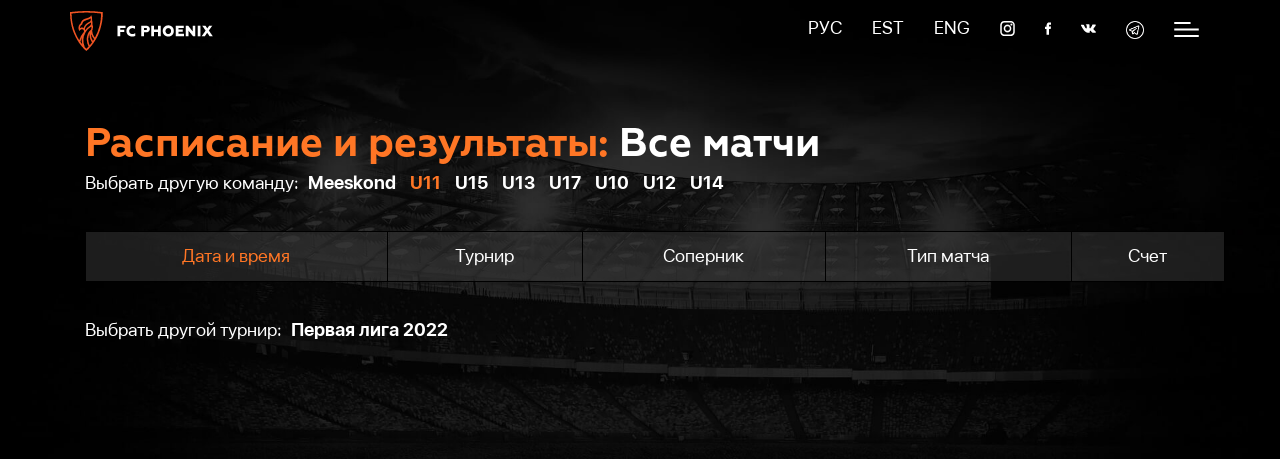

--- FILE ---
content_type: text/html; charset=UTF-8
request_url: https://fcphoenix.ee/result-match-second/u11
body_size: 3427
content:
<!DOCTYPE html>
<html>
<head>
    <meta charset="utf-8">
    <title>FC Phoenix Jõhvi</title>
    <meta name="description" content="">
    <meta name="title" content="">

<meta property='og:title' content=''>
<meta property='og:description' content=''>
 
    <meta name="viewport" content="user-scalable=no, initial-scale=1.0, maximum-scale=1.0, width=device-width" />
    <link rel="shortcut icon" href="https://fcphoenix.ee/themes/Phoenix/assets/images/favicon/favicon.ico" />
    <link rel="shortcut icon" href="https://fcphoenix.ee/themes/Phoenix/assets/images/favicon/favicon-16x16.png" sizes="16x16" />
    <link rel="shortcut icon" href="https://fcphoenix.ee/themes/Phoenix/assets/images/favicon/favicon-32x32.png" sizes="32x32" />
    <link rel="shortcut icon" href="https://fcphoenix.ee/themes/Phoenix/assets/images/favicon/android_192x192.png" sizes="192x192" />
    <link rel="shortcut icon" href="https://fcphoenix.ee/themes/Phoenix/assets/images/favicon/android_512x512.png" sizes="512x512" />
    <link href="https://fcphoenix.ee/themes/Phoenix/assets/css/animate.css" rel="stylesheet">
    <link href="https://fcphoenix.ee/themes/Phoenix/assets/css/style.css?4121" rel="stylesheet">
    </head>

<body >
    
    <div class="loaderArea">
        <div class="loader"></div>
    </div>
    
    
    




    <!-- Nav -->
<!--<nav id="layout-nav" class="navbar navbar-inverse navbar-fixed-top navbar-autohide" role="navigation">
    <div class="container">
        <div class="navbar-header">
            <button type="button" class="navbar-toggle" data-toggle="collapse" data-target=".navbar-main-collapse">
                <span class="sr-only">Toggle navigation</span>
                <span class="icon-bar"></span>
                <span class="icon-bar"></span>
                <span class="icon-bar"></span>
            </button>
            <a class="navbar-brand" href="">October Demo</a>
        </div>
        <div class="collapse navbar-collapse navbar-main-collapse">
            <ul class="nav navbar-nav">
                <li class="separator hidden-xs"></li>
                <li class=""><a href="">Basic concepts</a></li>
                <li class=""><a href="">AJAX framework</a></li>
                <li class=""><a href="">Plugin components</a></li>
            </ul>
        </div>
    </div>
</nav>-->

<nav >
        <div class="head-menu">
            <div class="container">
                <a class="logo" href="/"></a>
                <ul class="menu-link rcol">
                    <li><a href="#" data-request="onSwitchLocale" data-request-data="locale: 'ru'">РУС</a></li>
                    <li><a href="#" data-request="onSwitchLocale" data-request-data="locale: 'est'">EST</a></li>
                    <li><a href="#" data-request="onSwitchLocale" data-request-data="locale: 'en'">ENG</a></li>
                    <li>
                        <a href="https://www.instagram.com/johvi_fc_phoenix/" class="insta"></a>
                    </li>
                    <li>
                        <a href="https://www.facebook.com/johvifcphoenix/?ref=br_rs" class="fb"></a>
                    </li>
                    <li>
                        <a href="https://vk.com/johvifcphoenix" class="vk"></a>
                    </li>
                    <li>
                        <a href="https://t.me/johvifcphoenix" class="tg"></a>
                    </li>
                    <li class="toogle-open"></li>
                    <li class="toogle-close"></li>
                </ul>
            </div>
        </div>
    </nav>

    <div class="head-menu-box">
        <div class="scroll-menu">
            <div class="container">
                <h2>Навигация по сайту</h2>
                <div class="row">
                    <div class="col-2">
                        <h3>Клуб</h3>
                        <ul>
                            <li><a href="https://fcphoenix.ee/club#about-club">О клубе</a></li>
                            <li><a href="https://fcphoenix.ee/club#stadium">Стадион</a></li>
                            <li><a href="https://fcphoenix.ee/club#staff">Тренеры</a></li>
                            <li><a href="https://fcphoenix.ee/club#foot-school">Футбольная школа</a></li>
                            <li><a href="https://fcphoenix.ee/club#foot-camp">Футбольный лагерь</a></li>
                            <li><a href="https://fcphoenix.ee/club#jalgpallimuuseum">Музей</a></li>
                            <li><a href="https://fcphoenix.ee/storage/app/media/Mittetulundusuhing_Johvi_jalgpalliklubi_FC_Phoenix-pohikiri_2018.pdf">Устав</a></li>
                            <li><a href="https://fcphoenix.ee/storage/app/media/moraal.pdf">Философия</a></li>
                        </ul>
                    </div>
                    <div class="col-2">
                        <h3>Новости</h3>
                        <ul>
                            <li><a href="https://fcphoenix.ee/news#news-comand">Новости команд</a></li>
                            <li><a href="https://fcphoenix.ee/news#tournament">Турниры</a></li>
                        </ul>
                    </div>
                    <div class="col-2">
                        <h3>Результаты</h3>
                        <ul>
                            <li><a href="https://fcphoenix.ee/result-ligue/u9">Таблицы</a></li>
                            <li><a href="https://fcphoenix.ee/result-match/u9">Матчи</a></li>
                        </ul>
                    </div>
                    <div class="col-2">
                        <h3>Мультимедия</h3>
                        <ul>
                            <li><a href="https://fcphoenix.ee/multimedia#photo-media">Фотографии</a></li>
                            <li><a href="https://fcphoenix.ee/multimedia#video-media">Видео</a></li>
                        </ul>
                    </div>
                    <div class="col-2">
                        <h3>Команды</h3>
                        <ul>
                            <li><a href="https://fcphoenix.ee/teams#teams-u9">M</a></li>
                            <li><a href="https://fcphoenix.ee/teams#teams-u10">N</a></li>
                            <li><a href="https://fcphoenix.ee/teams#teams-u12">S</a></li>
                            <li><a href="https://fcphoenix.ee/teams#teams-u14">U14</a></li>
                            <li><a href="https://fcphoenix.ee/teams#teams-u15">U15</a></li>
                            <li><a href="https://fcphoenix.ee/teams#teams-u16">U16</a></li>
                            <li><a href="https://fcphoenix.ee/teams#teams-u17">U17</a></li>

                        </ul>
                    </div>
                    <div class="col-2">
                        <h3>Тренировки & donate</h3>
                        <ul>
                            <li><a href="https://docs.google.com/spreadsheets/d/1I402zaNAkT497se7pqAeDMZER2Ux_7NrE-mbemI4i98/edit?usp=sharing">Расписание</a></li>
                            <li><a href="https://fcphoenix.ee/storage/app/media/REEGLID.pdf">Правила оплаты</a></li>
                            <li><a href="https://www.paypal.com/donate/?hosted_button_id=7NPCH2TB7SKVY">PayPal</a></li>
                            <li><a href="https://togethertogoals.com/ru/product/podderzhim-detej-fc-phoenix/">TTG MTÜ</a></li>
                            <li><a href="https://donationbox.ee/donation?campaign_title=Aita%20meie%20lastele%20arengus&detail=Annetus&iban=EE622200221050664945&payee=J%C3%95HVI%20JALGPALLIKLUBI%20FC%20PHOENIX%20MT%C3%9C&paypalClientId=https%3A%2F%2Fpaypal.me%2Fjohvifcphoenix%3Fcountry.x%3DEE%26locale.x%3Dru_RU&tax=1">donationbox</a></li>
                        </ul>
                    </div>
                </div>
                <div class="clearfix"></div>
                <hr />
                <div class="contacts-block contacts-head">
                    <h2 class="h-title ht-title">Контактные данные</h2>

                    <div class="col-40">
                        <div class="contacts-info">
                            <h4>Телефоны для связи:</h4>
                            <p>+ 372 513 77 27 — Сергей Иванов (член правления);</p>
                            <p>+ 372 5806 5065 — Владимир Ага (тренер).</p>
                        </div>
                    </div>
                    <div class="col-40">
                        <div class="contacts-info">
                            <h4>Адрес стадиона</h4>
                            <p>Pargi 1, Jõhvi, 41537 Ida-Viru maakond</p>
                        </div>
                    </div>
                    <div class="clearfix"></div>

                    <div class="col-40">
                        <div class="contacts-info">
                            <h4 class="h-orange">Юридические данные:</h4>
                            <p>JÕHVI JALGPALLIKLUBI FC PHOENIX MTÜ</p>
                            <p>Регистрационный код: 80315723</p>
                            <p>EE622200221050664945</p>
                        </div>
                    </div>
                    <div class="col-40">
                        <div class="contacts-info">
                            <h4 class="h-orange">Юридический адрес:</h4>
                            <p>Eesti, Ida-Virumaa, Jõhvi,</p>
                            <p>A. H. Tammsaare tn 36a/2, 41533</p>
                        </div>
                    </div>
                </div>
                <div class="clearfix"></div>
                <hr />
                <div class="menu-partners">
                    <div class="menu-partners-item">
                        <div class="prt-title">Титульный спонсор</div>
                        <div class="prt-img"><a href="https://mkj.ee/"><img style="height:40px; margin-top: -12px;" src="https://fcphoenix.ee/themes/Phoenix/assets/images/partners/MKJ_white.svg"
                                    alt="" /></a></div>
                    </div>
                    <div class="menu-partners-item">
                        <div class="prt-title">Генеральный спонсор</div>
                        <div class="prt-img"><a href="https://burfa.com/"><img src="https://fcphoenix.ee/themes/Phoenix/assets/images/burfa.svg" alt="" /></a></div>
                    </div>
                    <div class="menu-partners-item">
                        <div class="prt-title">Стратегический партнер</div>
                        <div class="prt-img"><a href="https://kodu.cloud/"><img
                                        src="https://fcphoenix.ee/themes/Phoenix/assets/images/partners/kodu_white.svg" alt="" /></a></div>
                    </div>
                </div>
                <div class="clearfix"></div>
            </div>
        </div>
    </div>    <div id="fullpage">
        <div class="index-box section" id="match-result-box">
            <div class="container">
                <div class="result-block wow fadeInDown" data-wow-duration="1s" data-wow-delay="0.1s">
                    <h2 class="h-title s-40"><span>Расписание и результаты:</span> Все матчи</h2>
                    <div class="change-ligue">
                        Выбрать другую команду:
                        

            <a class="" href="/result-match-second/u9">Meeskond</a>
            <a class="active" href="/result-match-second/u11">U11</a>
            <a class="" href="/result-match-second/u15">U15</a>
            <a class="" href="/result-match-second/u13">U13</a>
            <a class="" href="/result-match-second/u17">U17</a>
            <a class="" href="/result-match-second/u10">U10</a>
            <a class="" href="/result-match-second/u12">U12</a>
            <a class="" href="/result-match-second/u14">U14</a>
                        </div>
                    <div class="result-table">
                        <table>
                            <thead>
                                <tr class="head-table">
                                    <th><span class="orange-color">Дата и время</span></th>
                                    <th>Турнир</th>
                                    <th>Соперник</th>
                                    <th>Тип матча</th>
                                    <th>Счет</th>
                                </tr>
                            </thead>
                            
                            <tbody id="_game_item">
                                                            </tbody>
                        </table>
                    </div>
                    <div class="clearfix"></div>
                    <div class="change-ligue pull-left">
                        Выбрать другой турнир: <a href="/result-match/u9">Первая лига 2022</a>
                    </div>
                      <div id="_game_paginate">
                         

                    </div>
                    <div class="clearfix"></div>
                </div>
            </div>
        </div>
    </div>    
    <!-- Scripts -->
    <script type="text/javascript" src="https://cdnjs.cloudflare.com/ajax/libs/jquery/3.3.1/jquery.min.js"></script>
   
    <!-- <script async defer src="https://maps.googleapis.com/maps/api/js?key=AIzaSyBERpj0wGmG6-SArMqYuzMWjCpHRb68Xws&callback=initMap"></script> -->
    <script src="https://fcphoenix.ee/themes/Phoenix/assets/javascript/wow.min.js"></script>
     <script src="https://fcphoenix.ee/themes/Phoenix/assets/javascript/fullpage.js"></script>
   <script src="https://fcphoenix.ee/themes/Phoenix/assets/javascript/main.js?123332"></script>        <script src="/modules/system/assets/js/framework.js"></script>
<script src="/modules/system/assets/js/framework.extras.js"></script>
<link rel="stylesheet" property="stylesheet" href="/modules/system/assets/css/framework.extras.css">
     <script defer src="https://static.cloudflareinsights.com/beacon.min.js/vcd15cbe7772f49c399c6a5babf22c1241717689176015" integrity="sha512-ZpsOmlRQV6y907TI0dKBHq9Md29nnaEIPlkf84rnaERnq6zvWvPUqr2ft8M1aS28oN72PdrCzSjY4U6VaAw1EQ==" data-cf-beacon='{"version":"2024.11.0","token":"892050586cfd48c38c85c5b1836f74be","r":1,"server_timing":{"name":{"cfCacheStatus":true,"cfEdge":true,"cfExtPri":true,"cfL4":true,"cfOrigin":true,"cfSpeedBrain":true},"location_startswith":null}}' crossorigin="anonymous"></script>
</body>

</html>

--- FILE ---
content_type: text/css
request_url: https://fcphoenix.ee/themes/Phoenix/assets/css/style.css?4121
body_size: 9088
content:
@import "../fonts/font.css";
html,
body,
div,
span,
applet,
object,
iframe,
h1,
h2,
h3,
h4,
h5,
h6,
p,
blockquote,
pre,
a,
abbr,
acronym,
address,
big,
cite,
code,
del,
dfn,
em,
img,
ins,
kbd,
q,
s,
samp,
small,
strike,
strong,
sub,
sup,
tt,
var,
b,
u,
i,
center,
dl,
dt,
dd,
ol,
ul,
li,
fieldset,
form,
label,
legend,
table,
caption,
tbody,
tfoot,
thead,
tr,
th,
td,
article,
aside,
canvas,
details,
embed,
figure,
figcaption,
footer,
header,
hgroup,
menu,
nav,
output,
ruby,
section,
summary,
time,
mark,
audio,
video {
  margin: 0;
  padding: 0;
  border: 0;
  font-size: 100%;
  font: inherit;
  vertical-align: baseline;
}

article,
aside,
details,
figcaption,
figure,
footer,
header,
hgroup,
menu,
nav,
section {
  display: block;
}

ol,
ul {
  list-style: none;
}

blockquote,
q {
  quotes: none;
}

blockquote:before,
blockquote:after,
q:before,
q:after {
  content: "";
  content: none;
}

table {
  border-collapse: collapse;
  border-spacing: 0;
}

html {
  height: 100%;
  min-height: 100%;
}

body {
  min-height: 100%;
}

html,
html a {
  -webkit-font-smoothing: antialiased;
}

/*------------------------Global------------------------*/

body {
  font-family: "San-Francisco", sans-serif;
  font-size: 18px;
  line-height: 1.4;
  color: #000;
  outline: none;
  background: #eff4f7;
}

a {
  outline: none;
  color: #3394e6;
  text-decoration: none;
}

a:hover {
  text-decoration: none;
}

a img {
  border: 0 none;
}

img {
  max-width: 100%;
}

h1,
h2,
h3,
h4,
h5 {
  line-height: normal;
  font-weight: 500;
  text-rendering: optimizeLegibility;
}

h1,
.h1 {
  font-size: 23px;
}

h2,
.h2 {
  font-size: 21px;
}

h3,
.h3 {
  font-size: 20px;
}

h4,
.h4 {
  font-size: 18px;
}

h5,
.h5 {
  font-size: 16px;
}

.container {
  max-width: 1140px;
  padding: 0 15px;
  margin: 0 auto;
  position: relative;
  z-index: 1;
}

.full-container {
  max-width: 1140px;
  padding: 0 15px;
  margin: 0 auto;
  position: relative;
  z-index: 1;
}

.clearfix {
  clear: both;
}

.h-title {
  font-size: 72px;
  font-family: "Geometria";
  font-weight: 700;
}

.h-title span {
  color: #ff7625;
}

.s-40 {
  font-size: 40px;
}

.ht-title {
  color: #000;
}

.full-height {
  height: 100%;
}

.wrapper {
  overflow: hidden !important;
}

.of-hidden {
  overflow: hidden !important;
}

.row {
  margin: 0 -15px;
}

.text-left {
    text-align:left;
}

strong, b {
    font-weight:700;
    }
/*------------------------Head menu------------------------*/

nav {
  position: fixed;
  width: 100%;
  padding: 9px 0;
  height: 40px;
  z-index: 8888;
}

nav.full-nav {
  background: #001558;
}

nav .container {
  padding: 0 15px;
}

.logo {
  background: url(../images/ph_logo.svg) no-repeat;
  display: inline-block;
  width: 143px;
  height: 40px;
  top: 2px;
    position: relative;
}

.h-black .logo {
  background: url(../images/black-svg/ph_logo.svg) no-repeat;
  display: inline-block;
  width: 143px;
  height: 40px;
}

.h-white .logo {
  background: url(../images/black-svg/white-logo.svg) no-repeat;
  display: inline-block;
  width: 143px;
  height: 40px;
}

.head-menu .rcol {
  float: right;
  margin-right: -34px;
}

.menu-link {
    margin-top:-4px;
    }

.head-menu li {
  float: left;
  padding: 10px 15px;
}

.head-menu li:last-child {
  padding: 10px 0 10px 15px;
}

.head-menu li a {
  display: inline-block;
  color: #fff;
  vertical-align: middle;
}

.head-menu.h-black li a {
  color: #000;
}

.head-menu li a.insta {
  background: url(../images/insta.svg) no-repeat;
  width: 15px;
  height: 15px;
}

.head-menu li a.fb {
  background: url(../images/fb.svg) no-repeat;
  width: 6px;
  height: 13px;
}

.head-menu li a.vk {
  background: url(../images/vk.svg) no-repeat;
  width: 15px;
  height: 9px;
}

.head-menu li .tg {
    background: url(../images/telegram.png) no-repeat;
    width: 18px;
    height: 18px;
    display: block;
    background-size: 18px;
    margin-top: 6px;
  }

.head-menu.h-black li a.insta {
  background: url(../images/black-svg/insta.svg) no-repeat;
}

.head-menu.h-black li a.fb {
  background: url(../images/black-svg/fb.svg) no-repeat;
}

.head-menu.h-black li a.vk {
  background: url(../images/black-svg/vk.svg) no-repeat;
}

.head-menu.h-black li .tg {
  background: url(../images/black-svg/telegram.svg) no-repeat;
      width: 18px;
    height: 18px;
    display: block;
    background-size: 18px;
    margin-top: 6px;
}

.toogle-open,
.toogle-close {
  cursor: pointer;
  margin: 14px 15px;
  margin-top: 17px;
}

.toogle-open {
  background: url(../images/bruger.svg) no-repeat;
  width: 25px;
  height: 15px;
}

.h-black .toogle-open {
  background: url(../images/black-svg/bruger.svg) no-repeat;
}

.toogle-close {
  background: url(../images/close.svg) no-repeat;
  display: none;
  margin-right: 35px !important;
  width: 18.5px;
  height: 18.5px;
}

.head-menu li a:hover {
  color: #ff7625;
}

.head-menu li img {
  vertical-align: middle;
}

.head-menu-box {
  background: rgba(0, 0, 0, 1);
  position: fixed;
  top: 0;
  bottom: 0;
  left: 0;
  right: 0;
  z-index: 1999;
  padding-top: 80px;
  display: none;
}

.head-menu-box .container {
  padding: 0 15px;
}

.scroll-menu {
  height: 100%;
  position: relative;
  overflow-y: auto;
}

.scroll-menu::-webkit-scrollbar {
  width: 5px;
  height: 5px;
}

.scroll-menu::-webkit-scrollbar-track {
  background-color: #ddd;
}

.scroll-menu::-webkit-scrollbar-track-piece {
  background-color: #ddd;
}

.scroll-menu::-webkit-scrollbar-thumb {
  height: 50px;
  background-color: #666;
  border-radius: 3px;
}

.scroll-menu::-webkit-resizer {
  background-color: #ddd;
}

.head-menu-box h2 {
  font-size: 22px;
  color: #fff;
  margin-bottom: 25px;
  font-weight: 700;
}

.head-menu-box h3 {
  font-size: 17px;
  color: #ff7a29;
  margin: 10px 0;
  font-weight: 700;
}

.head-menu-box ul li {
  padding: 2px 0;
}

.head-menu-box ul li a {
  color: #fff;
}

.head-menu-box ul li a:hover {
  color: #ff7a29;
}

.head-menu-box .col-2 {
  width: 16.6666666%;
  float: left;
  padding: 0 15px;
  box-sizing:border-box;
}

.head-menu-box hr {
  width: 100%;
  height: 1px;
  background: #303030;
  padding: 0;
  border: 0;
  margin: 45px 0;
}

.contacts-head {
  color: #fff !important;
}

.contacts-head h4 {
  color: #ff7a29 !important;
  font-weight: 700;
}

.menu-partners {
  float: left;
  display: flex;
  flex-wrap: wrap;
  gap: 36px;
}

.menu-partners .menu-partners-item {
  display: inline-block;
  font-size: 16px;
}

.menu-partners .menu-partners-item img {
  height: 20px;
}

.menu-partners .menu-partners-item .prt-title {
  color: #626262;
  margin-bottom: 10px;
}

.btn-border {
  background: url(../images/button.svg) no-repeat;
  display: block;
  width: 261px;
  height: 51px;
  color: #fff;
  line-height: 51px;
  text-align: center;
  margin: 25px 0;
  transition: 0.3s;
}

.btn-border:hover {
  background: #ff7625 url(../images/button.svg) no-repeat;
}

.show-menu {
  display: block;
}

.row {
  margin: 0 -15px;
}

button:focus,
input:focus {
  outline: 0;
}

.font-gm {
  font-family: "Geometria";
}

.font-sf {
  font-family: "San-Francisco";
}

/*------------------------Fixed menu------------------------*/

.main-menu {
  position: fixed;
  left: 15px;
  top: 50%;
  margin-top: -77px;
  z-index: 3;
}

.main-menu[data-page="media-fixed"],
.main-menu[data-page="news-fixed"] {
  margin-top: -28px;
}

.main-menu li a {
  position: relative;
  display: block;
  height: 24px;
  color: #6c6c6c;
}

.main-menu li a.active {
  color: #fff;
}

.main-menu li a:before {
  position: absolute;
  left: 0;
  top: 4px;
  content: "";
  width: 10px;
  height: 10px;
  background: rgba(255, 255, 255, 0.5);
  border-radius: 100%;
}

.main-menu li.active a:before {
  background: #ff7625;
}

.main-menu.menu-white li a:before {
  background: rgba(0, 0, 0, 0.5);
}

.main-menu.menu-black li a:before {
  background: rgba(0, 0, 0, 0.5);
}

.main-menu.menu-black li.active a:before {
  background: #ff7625 !important;
}

.main-menu.menu-white li.active a:before {
  background: #fff;
}

.main-menu li a:hover:before {
  background: #ff7625;
}

.main-menu li a:hover {
  color: #fff;
}

.main-menu li.active a {
  color: #fff;
}

.main-menu.menu-black li a {
  color: #000;
}

.main-menu.menu-white li a.active:before {
  background: #fff;
}

.main-menu.menu-white li a:hover:before {
  background: #fff;
}

.main-menu li a span {
  position: relative;
  top: -5px;
  display: none;
  z-index: 999 !important;
  background: #000;
  color: #fff;
  padding: 4px 15px;
  border-radius: 5px;
  margin-left: 20px;
  font-size: 16px;
}

.main-menu li a:hover span {
  display: block;
}

.main-menu li a:hover span::after {
  content: "";
  position: absolute;
  left: -10px;
  top: 9px;
  border: 6px solid transparent;
  border-right: 6px solid #000;
  z-index: 999;
}

/*------------------------First page------------------------*/

.index-box {
  position: relative;
  background: url(../images/index-bg.jpg) no-repeat;
  width: 100%;
  min-height: 100vh;
  color: #fff;
  background-size: cover;
  background-attachment: fixed;
  overflow: hidden;
}

.index-box .index-item {
  position: relative;
  margin-top: 125px;
  z-index: 99;
}

.index-item .index-item-title p {
  font-family: "Geometria";
  font-size: 46px;
  font-weight: 400;
}

.index-box .index-item-title h1 {
  color: #ff7625;
  font-family: "Geometria";
  font-size: 72px;
  font-weight: 700;
  margin-bottom: -10px;
}

.match-box {
  position: relative;
}

.match-result-main {
  width: 300px;
  margin-top: 80px;
}

.match-result-main .mrm-ligue {
  position: relative;
  margin: 15px 0;
}

.match-result-main .mrm-ligue li {
  display: inline-block;
  margin-right: 12px;
}

.match-result-main .mrm-ligue li a {
  color: #fff;
}

.match-result-main .mrm-ligue li.active a {
  color: #ff7625;
}

.match-result-main h2 {
  font-family: "Geometria";
  font-size: 30px;
  font-weight: 700;
}

.match-result-main .mrm-item {
  position: relative;
  padding: 15px 0;
  transition-duration: 0.3s;
}

.match-result-main .mrm-item:after {
  content: "";
  position: absolute;
  bottom: 0;
  background: url(../images/line-match.svg) no-repeat;
  width: 100%;
  height: 1px;
}

.match-result-main .mrm-ligue:before {
  content: "";
  position: absolute;
  bottom: -15px;
  background: url(../images/line-match.svg) no-repeat;
  width: 100%;
  height: 1px;
}

.match-result-main .mrm-item .mrm-score .mrm-num {
  font-size: 36px;
  font-weight: 700;
  display: inline-block;
  vertical-align: middle;
  letter-spacing:4px;
  width: 90px;
  text-align: center;
}

.match-result-main .mrm-item .mrm-score img {
  vertical-align: middle;
  width: 34px;
}

.match-result-main .mrm-item .mrm-status {
  margin-bottom: 8px;
}

.match-result-main .mrm-item .mrm-place {
  vertical-align: middle;
  margin-top: 5px;
}

.match-result-main .mrm-item .mrm-place span {
  color: #ff7625;
}

.slide-box {
  overflow: hidden;
  height: 289px;
  margin-bottom: 2px;
}

.animate {
  margin-top: -143px;
  transition-property: margin-top;
  transition-duration: 1s;
}

.more-match {
  float: left;
}

.more-match a {
  color: #fff;
  opacity: 0.5;
}

.match-result-main .arr-next {
  float: right;
  cursor: pointer;
}

.footman {
  position: absolute;
  width: 604px;
  display: none;
  top: -50px;
  right: 50px;
}

.abs-2 img,
.abs-3 img,
.abs-4 img,
.abs-5 img,
.abs-6 img,
.abs-7 img,
.abs-8 img,
.abs-9 img,
.abs-10 img {
  width: 80%;
}

.abs-1 {
  position: absolute;
  top: 0;
  right: -190px;
  z-index: 9;
}

.abs-2 {
  position: absolute;
  top: 350px;
  right: -120px;
  z-index: 8;
}

.abs-3 {
  position: absolute;
  top: 470px;
  right: 215px;
  z-index: 10;
}

.abs-4 {
  position: absolute;
  top: 60px;
  right: -65px;
}

.abs-5 {
  position: absolute;
  top: 217px;
  right: 25px;
}

.abs-6 {
  position: absolute;
  top: 523px;
  right: 50px;
}

.abs-7 {
  position: absolute;
  top: 501px;
  right: 19px;
}

.abs-8 {
  position: absolute;
  top: 40px;
  right: -40px;
}

.abs-9 {
  position: absolute;
  top: 510px;
  right: 340px;
}

.abs-10 {
  position: absolute;
  top: 546px;
  right: -100px;
}

.partners {
  position: absolute;
  float: right;
  margin-top: 30px;
  bottom: -25px;
  right: 0;
  display: flex;
    gap: 36px;
    flex-wrap: wrap;
    text-align: center;
}

.partners .partners-item {
  font-size: 16px;
  display: inline-block;
}

.partners .partners-item .prt-title {
  color: #626262;
  margin-bottom: 10px;
}

.partners .partners-item img{
  height: 20px;
}

/*------------------------About Us------------------------*/

.about-box {
  position: relative;
  background: url(../images/about/about-bg.jpg) no-repeat fixed;
  background-size: cover;
  width: 100%;
  color: #fff;
  overflow: hidden;
}

.about-box h3 {
  color: #ff7625;
  font-weight: 700;
  font-size: 36px;
  margin-bottom: 15px;
}

.about-box .about-item {
  width: 70%;
  float: left;
  margin-top: 150px;
}

.about-box .comand-form {
  position: relative;
  z-index: 999;
  padding-bottom: 30px;
}

.about-box .comand-form li a {
  display: block;
  position: relative;
  color: #fffefe;
  margin-left: 10px;
  opacity: 0.5;
  cursor: pointer;
}

.about-box .comand-form li.active a {
  color: #fff;
  opacity: 1;
}

.about-box .comand-form li a:before {
  position: absolute;
  top: 9px;
  left: -10px;
  content: "";
  width: 5px;
  height: 5px;
  border-radius: 100%;
  background: #ff7625;
}

.form_container {
  position: absolute;
  right: 0;
  bottom: -6px;
  z-index: 8;
}

.form_container .home-img img {
  width: 450px;
  z-index: 9;
  right: -130px;
  position: relative;
}

.form_container .guest-img img {
  width: 290px;
  z-index: 9;
  right: 0;
  position: relative;
}

.form_container h4 {
  font-size: 200px;
  color: rgba(255, 255, 255, 0.75);
  text-transform: uppercase;
  font-weight: 700;
  position: absolute;
  right: 180px;
  bottom: 50px;
  z-index: 8;
  white-space: nowrap;
}

.hide {
  display: none !important;
}

.show {
  display: block !important;
}

.form_content,
.tab-ligue {
  display: none;
}

.form_content.active,
.tab-ligue.active {
  display: block;
}

/*------------------------News box------------------------*/

.news-box {
  position: relative;
  width: 100%;
  min-height: 100vh;
  color: #fff;
  overflow: hidden;
  background-image: -moz-linear-gradient(
    90deg,
    rgb(0, 13, 56) 0%,
    rgb(0, 21, 88) 100%
  );
  background-image: -webkit-linear-gradient(
    90deg,
    rgb(0, 13, 56) 0%,
    rgb(0, 21, 88) 100%
  );
  background-image: -ms-linear-gradient(
    90deg,
    rgb(0, 13, 56) 0%,
    rgb(0, 21, 88) 100%
  );
}

.news-item {
  display: block;
  position: relative;
  margin: 15px;
  height: 270px;
  width: calc(33.3333333% - 30px);
  float: left;
  overflow: hidden;
  transition: 0.3s;
  color: #fff;
  cursor:pointer;
}

.news-item .news-item-img {
  position: relative;
}

.news-item .news-item-img img {
      transition: 0.4s;
    height: 270px;
    max-width: inherit;
}

.news-item:hover .news-item-img img {
  -webkit-transform: scale(1.1);
  -moz-transform: scale(1.1);
  -o-transform: scale(1.1);
  transform: scale(1.1);
}

.news-item .media_icon {
  position: absolute;
  top: calc(50% - 25px);
  left: calc(50% - 25px);
}

.news-item .media_icon img {
  width: 50px;
  height: 50px;
}

.news-item-bg {
  position: absolute;
  left: 0;
  top: 0;
  right: -0.1px;
  bottom: 0;
  background: linear-gradient(
    to top,
    rgba(0, 13, 52, 0.7),
    rgba(0, 21, 88, 0.7)
  );
}

.news-item .news-item-view {
  position: absolute;
  top: 15px;
  width: 100%;
  padding: 0 15px;
  color: #fff;
}

.news-item .news-item-foot {
  position: absolute;
  bottom: 15px;
  width: calc(100% - 30px);
  padding: 0 15px;
}

.news-item .news-item-title {
  overflow: hidden;
  white-space: nowrap;
  text-overflow: ellipsis;
}

.news-item .news-item-title a {
  color: #fff;
}

.news-item .news-item-date {
  color: #ff7625;
}

.dispatch {
  display: block;
  position: relative;
  margin: 15px;
  height: 275px;
  width: calc(33.3333333% - 30px);
  float: left;
  overflow: hidden;
  transition: 0.3s;
  color: #fff;
}

.dispatch .dis-mail-box {
  background: #001557;
  padding: 19px 15px 24px 15px;
}

.dispatch .dis-mail-box h3 {
  text-align: center;
  margin-bottom: 15px;
  font-size: 22px;
}

.dispatch .dis-mail-box input {
  background: #000e3b;
  text-align: center;
  width: 100%;
  box-sizing: border-box;
  padding: 15px;
  color: #828282;
  border: 0;
  font-size: 16px;
}

.dispatch .subscribe {
  background: #ff7625;
  text-align: center;
  width: 100%;
  font-size: 18px;
  box-sizing: border-box;
  padding: 15px 15px 16px;
  color: #fff;
  border: 0;
  margin-top: 16px;
  cursor: pointer;
  transition: 0.3s;
}

.dispatch .subscribe:hover {
  background: #ff680e;
}

.dispatch .all-news {
  padding: 13px 15px 12px;
  margin-top: 16px;
  font-size: 18px;
  color: #fff;
}

.dispatch .all-news:hover {
  background: #ff7625;
}

.news-block {
  position: relative;
  padding-top: 100px;
  z-index: 3;
}

.news-bg {
  position: absolute;
  bottom: 0;
  width: 100%;
}

.news-bg img {
  width: 100%;
}

.news-bg.zi-1 {
  z-index: 1;
}

.news-bg.zi-2 {
  z-index: 0;
}

.pagination li {
  display: inline-block;
  margin: 0 5px;
}

.pagination li.active a {
  color: #ff7625;
}

.pagination li a {
  color: #ffffff;
  cursor: pointer;
}

.pagination li a:hover {
  color: #ff7625;
}

.pagination li.prev-page,
.pagination li a.prev-page{
  display: inline-block;
  background: url(../images/arrow_left.svg) no-repeat;
  width: 15px;
  height: 15px;
  vertical-align: middle;
  margin-top: -3px;
}

.pagination li.next-page,
.pagination li a.next-page {
  display: inline-block;
  background: url(../images/arrow_right.svg) no-repeat;
  width: 15px;
  height: 15px;
  vertical-align: middle;
  margin-top: -3px;
}


.pagination li .disabled{
  display: none;
}

/*------------------------Video box------------------------*/

.video-item {
    position: relative;
    text-align: center;
    width: 100%;
    margin-top:15px;
}

.video-item iframe{
    width:100%;
    height:450px;
}

/*------------------------Bestgamers box------------------------*/

.donate-box {
  position: relative;
  background: #f9fafb;
  width: 100%;
  color: #000;
  overflow: hidden;
      height: auto !important;
}

.donate-box:after {
    content: '';
background: url(../images/index-bg.jpg) no-repeat;
}

.donate-block {
  margin-top: 60px;
}

.mt-24 {
    margin-top: 24px;
}
    
.widjets-box {
    display: grid;
    grid-template-columns: 1fr 1fr;
    gap: 48px;
    align-items: center;
}

.text-center {
    text-align:center;
}

/*------------------------Bestgamers box------------------------*/

.bestgamers-box {
  position: relative;
  background: #ff7625;
  width: 100%;
  color: #fff;
  overflow: hidden;
}

.bstgm-bg {
  position: absolute;
  top: 0;
  right: -500px;
  height: 100%;
  overflow: hidden;
}

.bestgamers-block {
  margin-top: 120px;
}

.bestgamers-block .bgb-50 {
  width: 40%;
  float: left;
  padding: 15px;
}

.bestgamers-block h2.bs-title {
  font-size: 24px;
  font-weight: 700;
}

.bestgamers-block span {
  color: #000;
  font-weight: 400;
}

.bestgamers-block .bgb-ligue {
  margin: 15px 0;
}

.bestgamers-block .bgb-ligue li {
  display: inline-block;
  margin-right: 15px;
}

.bestgamers-block .bgb-ligue li a {
  display: block;
  opacity: 0.5;
  color: #fff;
}

.bestgamers-block .bgb-ligue li.active a {
  color: #fff;
  opacity: 1;
}

.bestgamers-block .bgb-item {
  background: linear-gradient(
    to top,
    rgba(255, 255, 255, 0.2),
    rgba(255, 173, 125, 0.2)
  );
  padding: 15px;
  margin-bottom: 10px;
  height: 105px;
  overflow: hidden;
  transition-duration: 0.3s;
}

.bestgamers-block .bgb-item .bgb-item-img {
  float: left;
  width: 100px;
  margin-right: 25px;
}

.bestgamers-block .bgb-item .bgb-item-img img {
  width: 100px;
  height: 100px;
  border-radius: 100%;
}

.bestgamers-block .bgb-item .bgb-info {
  float: left;
  margin-top: 20px;
  width: calc(100% - 125px);
}

.bestgamers-block .bgb-item .bgb-info h4 {
  color: #1f1f1f;
  font-size: 24px;
}

.bgb-box {
  height: 434px;
  overflow: hidden;
}

.bestgamers-block .arr-next span {
  cursor: pointer;
}

.brb-animate {
  margin-top: -145px;
  transition-property: margin-top;
}

.bestgamers-block .all-gamers {
  background: url(../images/button-white.svg) no-repeat;
  display: block;
  width: 262px;
  height: 51px;
  color: #fff;
  line-height: 51px;
  text-align: center;
  margin: 25px 0;
  transition: 0.3s;
}

.bestgamers-block .all-gamers:hover {
  background: #fff url(../images/button-white.svg) no-repeat;
  color: #ff7625;
}

.bsg-bg {
  position: absolute;
  width: 100%;
  height: 100vh;
  bottom: 0;
  z-index: 0;
}

.bsg-1 {
  position: absolute;
  bottom: -5px;
  right: -100px;
  z-index: 3;
}

.bsg-1 img {
  width: 85%;
}

.bsg-2 {
  position: absolute;
  top: 50px;
  right: 100px;
  width: 500px;
}

.bsg-3 {
  position: absolute;
  top: 100px;
  right: 100px;
  width: 500px;
}

.bsg-4 {
  position: absolute;
  top: 50px;
  right: 100px;
  width: 500px;
}

.bsg-5 {
  position: absolute;
  top: 0;
  right: 100px;
  width: 500px;
}

/*------------------------Training box------------------------*/

.training-box {
  position: relative;
  background: url(../images/train-bg.png) center no-repeat fixed;
  background-size: cover;
  width: 100%;
  color: #fff;
  overflow: hidden;
}

.training-box .training-block {
  margin-top: 100px;
}

.training-box .tr-68 {
  width: 68%;
}

.training-box .training-anons {
  font-size: 24px;
}

.training-box .training-info {
  margin-top: 250px;
}

.training-box .training-info ul {
  margin-bottom: 50px;
}

.training-box .training-info li {
  position: relative;
  margin-left: 10px;
}

.training-box .training-info li:after {
  position: absolute;
  top: 10px;
  left: -10px;
  content: "";
  width: 5px;
  height: 5px;
  border-radius: 100%;
  background: #ff7625;
}

.training-box .btn-border a {
  display: block;
  width: 100%;
  height: 51px;
  color: #fff;
}

.tb-man {
  right: -100px;
  top: 0;
  position: absolute;
  width: 100%;
}

.tb-1 {
  position: absolute;
  left: -180px;
  top: 185px;
  width: 100%;
}

.tb-2 {
  position: absolute;
  right: 720px;
  top: 345px;
  width: 200px;
  z-index: 2;
}

.tb-3 {
  position: absolute;
  right: 380px;
  top: 425px;
  width: 380px;
}

.tb-4 {
  position: absolute;
  right: 130px;
  top: 315px;
  width: 200px;
}

.tb-5 {
  position: absolute;
  right: 350px;
  top: 265px;
  width: 300px;
}

.tb-6 {
  position: absolute;
  right: 180px;
  top: 185px;
  z-index: 2;
}

.tb-7 {
  position: absolute;
  right: 150px;
  top: 255px;
  width: 320px;
}

.tb-8 {
  position: absolute;
  right: 180px;
  top: 435px;
  width: 250px;
}

.tb-9 {
  position: absolute;
  right: 350px;
  top: 605px;
  width: 250px;
}

.tb-10 {
  position: absolute;
  left: -80px;
  top: 185px;
  width: 100%;
}

/*------------------------Contacts box------------------------*/

.contacts-box {
  position: relative;
  background: #fbfbfb;
  width: 100%;
  color: #fff;
  overflow: hidden;
}

.contacts-box .contacts-block {
  margin-top: 150px;
  color: #000;
}

.col-40 {
  width: 40%;
  float: left;
  margin: 20px 0;
}

.contacts-box .contacts-block .h-title {
  margin-bottom: 55px;
}

.contacts-box .contacts-block h4 {
  font-size: 24px;
  font-weight: 700;
  margin-bottom: 5px;
}

.contacts-box .contacts-block .h-orange {
  color: #ff7625;
}

#map {
  position: absolute !important;
  bottom: 0;
  width: 100%;
  height: 250px;
  z-index: 99;
}

#map-content {
  color: #000;
}

#map-content h1 {
  font-size: 16px;
}

.cm-1 {
  position: absolute;
  top: 0;
  right: -130px;
  z-index: 2;
  width: 530px;
}

.cm-2 {
  position: absolute;
  top: 280px;
  right: -160px;
  width: 540px;
  z-index: 3;
}

.cm-3 {
  position: absolute;
  bottom: 690px;
  right: 400px;
  z-index: 3;
  width: 130px;
}

.cm-4 {
  position: absolute;
  top: 0;
  right: 50px;
  z-index: 3;
  width: 115px;
}

.cm-5 {
  position: absolute;
  bottom: 240px;
  right: 510px;
  z-index: 3;
  width: 155px;
}

.cm-6 {
  position: absolute;
  bottom: 243px;
  right: 150px;
  z-index: 3;
  width: 391px;
}
/*-----------------------About Club------------------------*/

.about-club {
  position: relative;
  background: url(../images/training/bg_black.jpg) no-repeat;
  width: 100%;
  min-height: 100vh;
  padding-bottom: 40px;
  color: #fff;
  background-size: cover;
  background-attachment: fixed;
  overflow: hidden;
}

.about-club .about-club-item {
  position: relative;
  margin-top: 185px;
}

.about-club-text {
  margin-top: 40px;
}

.about-club-text p {
  margin: 20px 0;
}

.m-15 {
    margin:0 -15px;
}

.about-club .staff-item {
  position: relative;
  background: rgb(255, 255, 255, 0.2);
  padding: 15px;
  margin-bottom: 10px;
  overflow: hidden;
  width: calc(50% - 60px);
  float: left;
  margin: 15px;
}

.about-club .staff-item .stim-item-img {
  float: left;
  width: 100px;
  height: 100px;
  overflow: hidden;
  margin-right: 25px;
}

.about-club .staff-item .stim-item-img img {
  width: 100px;
  height: 100px;
  border-radius: 100%;
}

.about-club .staff-item .stim-info {
  float: left;
  margin-top: 10px;
  width: calc(100% - 125px);
}

.about-club .staff-item .stim-captain {
  position: absolute;
  top: 8px;
  right: 8px;
}

.about-club .staff-item .stim-captain img {
  width: 20px;
  height: 20px;
}

.about-club .staff-item.team-item .stim-info {
  margin-top: 20px;
}

.about-club .staff-item .stim-info span {
  color: #ff7625;
}

.about-club .staff-item .stim-info h4 {
  color: #ff7625;
  font-size: 24px;
}

.stadium-img {
  padding: 15px;
  width: calc(33.3333333% - 30px);
  float: left;
}

.museum-btn .btn-border {
    margin: 0;
    }
/*------------------------Fullnews page------------------------*/

.fullnews-box {
  position: relative;
  background-image: -moz-linear-gradient(
    90deg,
    rgb(0, 13, 56) 0%,
    rgb(0, 21, 88) 100%
  );
  background-image: -webkit-linear-gradient(
    90deg,
    rgb(0, 13, 56) 0%,
    rgb(0, 21, 88) 100%
  );
  background-image: -ms-linear-gradient(
    90deg,
    rgb(0, 13, 56) 0%,
    rgb(0, 21, 88) 100%
  );
  width: 100%;
  min-height: 100vh;
  color: #fff;
}

.fullnews-box .full-story {
  padding: 50px 0;
}

.fullnews-box .full-story .full-title {
  font-size: 36px;
  font-weight: 700;
  margin-bottom: 40px;
}

.fullnews-box .full-story h3.t-news {
  font-size: 24px;
  font-weight: 700;
  margin-bottom: 20px;
}

.fullnews-box .full-story .full-poster {
  margin-bottom: 45px;
}

.fullnews-box .full-story .full-poster img {
  display: block;
}

.fullnews-box .full-story .full-poster .full-poster-info {
  background: #011558;
  color: #fff;
  padding: 15px 0;
  font-size: 14px;
}

.fullnews-box .full-story .full-poster .full-poster-info img {
  height: 16px;
  display: inline-block;
  vertical-align: middle;
  margin-top: -3px;
  margin-right: 8px;
}

.fullnews-box .full-story .full-poster .full-poster-info li {
  display: inline-block;
  padding: 2px 15px;
}

.fullnews-box .full-story .full-poster .full-poster-info li a {
  color: #fff;
}

.fullnews-box .full-story .full-poster .full-poster-info .in-left {
  float: left;
}

.fullnews-box .full-story .full-poster .full-poster-info .in-right {
  float: right;
}

.fullnews-box .full-story .full-social {
  margin: 35px 0;
}

.fullnews-box .full-story .full-social li {
  margin: 15px;
  width: calc(33.3333333% - 30px);
  float: left;
}

.fullnews-box .full-story .full-social li a {
  color: #fff;
}

.fullnews-box .full-story .full-social li span {
  color: #fff;
}

.full-fb,
.full-vk {
  position: relative;
  display: block;
  background: #1f3570;
  padding: 15px;
  text-align: center;
  transition: 0.3s;
}

.full-fb:hover {
  background: #3a5999;
}

.full-vk {
  background: #2a497e;
}

.full-vk:hover {
  background: #5281b9;
}

.full-fb img,
.full-vk img {
  position: absolute;
  top: 0;
  left: 0;
  padding: 21px 23px;
  background: #3a5999;
}

.full-vk img {
  padding: 23px 19px 23px;
  background: #5281b9;
}

.full-fb span,
.full-vk span {
  margin-left: 53px;
  font-weight: 700;
}

.full-btn-border {
  position: relative;
  display: block;
  border: 1px solid #5e2d11;
  padding: 14px 15px;
  text-align: center;
  transition: 0.3s;
}

.full-btn-border span {
  position: absolute;
  width: 14px;
  height: 14px;
}

.full-btn-border span:nth-child(1) {
  top: -1px;
  left: -1px;
  border-top: 1px solid #ff7625;
  border-left: 1px solid #ff7625;
}

.full-btn-border span:nth-child(2) {
  top: -1px;
  right: -1px;
  border-top: 1px solid #ff7625;
  border-right: 1px solid #ff7625;
}

.full-btn-border span:nth-child(3) {
  bottom: -1px;
  right: -1px;
  border-bottom: 1px solid #ff7625;
  border-right: 1px solid #ff7625;
}

.full-btn-border span:nth-child(4) {
  bottom: -1px;
  left: -1px;
  border-bottom: 1px solid #ff7625;
  border-left: 1px solid #ff7625;
}

.full-btn-border:hover {
  border: 1px solid #ff7625;
  background: #ff7625;
}

.full_text p{
    margin:10px 0;
    }

/*------------------------Result page------------------------*/

.result-block {
  padding-top: 120px;
}

.result-block .change-ligue a {
  color: #fff;
  font-weight: 700;
  margin: 0 5px;
}

.result-block .change-ligue a.active {
  color: #ff7625;
}

.result-block .change-ligue a span {
  color: #ff7625;
}

.result-table {
  width: 100%;
  overflow-x: auto;
  overflow-y: hidden;
  margin: 35px 0;
}

.result-block .result-table table {
  width: 100%;
  max-width: 100%;
  text-align: center;
  border-collapse: collapse;
}

.result-block .result-table table .orange-color {
  color: #ff7625;
}

.result-block .result-table table tr {
  background: rgba(119, 117, 117, 0.56);
}

.result-block .result-table table tr:nth-child(odd) {
  background: rgba(86, 86, 86, 0.56);
}

.result-block .result-table table tr.head-table {
  background: rgba(58, 58, 58, 0.5);
}

.result-block .result-table table tr th {
  padding: 12px 15px;
  border: 1px solid black;
  white-space: nowrap;
}

.result-block .result-table table tr td {
  position: relative;
  padding: 12px 15px;
  border: 1px solid black;
  white-space: nowrap;
}

.result-block .result-table table tr td img {
  position: absolute;
  width: 20px;
  vertical-align: middle;
  margin-right: 5px;
}

.result-block .result-table table tr td span.sp-team {
  margin-left: 25px;
}

.result-block .pull-left {
  float: left;
}

.result-block .pull-right {
  float: right;
}

/*------------------------Preloader------------------------*/

.loaderArea {
  background: #000;
  overflow: hidden;
  position: fixed;
  left: 0;
  top: 0;
  right: 0;
  bottom: 0;
  z-index: 9998;
}

.loader {
  position: fixed;
  width: 310px;
  height: 375px;
  background: url(../images/preloader.gif);
  top: calc(50% - 188px);
  left: calc(50% - 155px);
  z-index: 9999;
}

.lg-outer {
    background: #000 !important;
    z-index: 9999 !important;
}

/*------------------------404------------------------*/

.box-404 {
  position: relative;
  background: url(../images/index-bg.jpg) no-repeat;
  width: 100%;
  min-height: 100vh;
  color: #fff;
  background-size: cover;
  background-attachment: fixed;
  overflow: hidden;
  text-align: center;
}

.box-404 .box-error {
  position: absolute;
  width: 100%;
  top: 200px;
}

.box-404 .box-error h1 {
  color: #fff;
  font-size: 42px;
  font-weight: 700;
  text-transform: uppercase;
  margin-top: 10px;
}

.box-404 .box-error img {
  position: relative;
  top: calc(50% - 214px);
  margin: 0 auto;
  display: block;
}

/*------------------------Partners------------------------*/

.partners-box {
    padding: 32px 0;
    border-bottom: 1px solid rgb(255 255 255 / 41%);
    }
    
.partners-box:first-child {
    margin-top: 48px;
    }
    
    .partners-box:last-child {
    border-bottom: none;
    }

.partners-box .parthers{
    display: flex;
    flex-wrap: wrap;
    gap: 36px;
    }
    
    .partners-box .parthers img{
    height: 64px;
    }
    
        .partners-box h3{
    color: #000;
    font-size: 26px;
    font-weight: 600;
    margin-bottom: 24px;
    }
    
   .partners-box .desc {
    color: #000;
    max-width: 600px;
}

.d-flex {
    display: flex;
    flex-wrap: wrap;
    gap: 48px;
    }

/*------------------------Adaptive------------------------*/
@media (max-width: 1920px) {
  .loader {
  width: 155px;
  height: 187.5px;
  background-size:100%;
  top: calc(50% - 77.5px);
  left: calc(50% - 93.78px);
}
}

@media (max-height: 950px) {
  .cm-3 {
    bottom: 600px;
    right: 350px;
    width: 100px;
  }
  .cm-5 {
    right: 450px;
    width: 125px;
  }
  .cm-6 {
    width: 310px;
  }
}

@media (max-height: 800px) {
  .wrapper {
    overflow: visible !important;
    overflow-x: hidden !important;
  }
  .about-box {
    background: #000 url(../images/about/about-bg.jpg) no-repeat fixed;
    height: auto !important;
    overflow: hidden;
  }
  .news-box {
    padding-bottom: 30px;
    height: auto !important;
  }
  .index-box {
    padding-bottom: 30px;
    height: auto !important;
  }
  .bestgamers-box {
    padding-bottom: 30px;
    height: auto !important;
  }
  .training-box {
    padding-bottom: 30px;
    height: auto !important;
  }
  .contacts-box {
    height: auto !important;
  }
  .about-club {
    height: auto !important;
  }
  .form_container h4 {
    display: none;
  }
  .bestgamers-block .bgb-50 {
    width: calc(50% - 30px);
  }
  .bestgamers-block {
    margin-top: 80px;
  }
  .contacts-box .contacts-block {
    margin-top: 80px;
  }
  .training-box .tr-68 {
    width: 100%;
  }
  .training-box .training-block {
    margin-top: 80px;
  }
  .about-box .about-item {
    margin-top: 80px;
  }
  .fp-tableCell {
    height: auto !important;
  }
  .contact-man {
    display: none;
  }
  #map {
    position: relative !important;
  }
  .contacts-box .contacts-block .h-title {
    margin-bottom: 25px;
  }
  .partners {
    position: relative;
    float: right;
    bottom: 0;
  }
  .form_container .guest-img img {
    width: 250px;
    right: 0;
  }
  .form_container .home-img img {
    width: 390px;
    right: -100px;
  }
  .tabs-box {
    position: relative;
  }
  .form_container {
    position: absolute;
    right: 0;
    bottom: -36px;
  }
}

@media (max-width: 1280px) {
  .container {
    padding: 0 15px 0 44px;
  }
  .contact-man {
    position: absolute;
    top: 0;
    right: -250px;
    height: 100vh;
  }
  .form_container h4 {
    font-size: 150px;
  }
  .donate-box .tb-man{
     display: none;
}
}

@media (max-width: 1000px) {
  .wrapper {
    overflow: visible !important;
    overflow-x: hidden !important;
  }
  .container {
    padding: 0 15px 0 44px;
  }
  .full-fb span,
  .full-vk span {
    font-size: 16px;
  }
  .about-box {
    padding-bottom: 30px;
    height: auto !important;
  }
  .news-box {
    padding-bottom: 30px;
    height: auto !important;
  }
  .index-box {
    padding-bottom: 30px;
    height: auto !important;
  }
  .bestgamers-box {
    padding-bottom: 30px;
    height: auto !important;
  }
  .training-box {
    padding-bottom: 30px;
    height: auto !important;
  }
  .about-club {
    height: auto !important;
  }
  .contacts-box {
    height: auto !important;
  }
  .h-title {
    font-size: 52px;
  }
  .form_container h4 {
    display: none;
  }
  .bsg-bg {
    display: none;
  }
  .bestgamers-block .bgb-50 {
    width: calc(50% - 30px);
  }
  .dispatch .dis-mail-box h3 {
    font-size: 14px;
  }
  .dispatch .dis-mail-box {
    padding: 10px 15px;
  }
  .dispatch .subscribe {
    margin-top: 10px;
    padding: 10px 15px;
  }
  .dispatch .all-news {
    padding: 7px 15px;
  }
  .news-item,
  .dispatch {
    width: calc(50% - 30px);
  
  }
  .bestgamers-block {
    margin-top: 80px;
  }
  .contacts-box .contacts-block {
    margin-top: 80px;
  }
  .training-box .tr-68 {
    width: 100%;
  }
  .training-box .training-block {
    margin-top: 80px;
  }
  .about-club .about-club-item {
    margin-top: 80px;
  }
  .about-box .about-item {
    margin-top: 80px;
  }
  .tb-1,
  .tb-man {
    display: none;
  }
  .training-box .training-info {
    margin-top: 50px;
  }
  .fp-tableCell {
    height: auto !important;
  }
  #map {
    position: relative !important;
  }
  .contacts-box .contacts-block .h-title {
    margin-bottom: 25px;
  }

  .about-box .about-item {
    width: calc(100% - 280px);
  }
  .form_container .guest-img img {
    width: 250px;
    right: 0;
  }
  .form_container .home-img img {
    width: 390px;
    right: -100px;
  }
  .tabs-box {
    position: relative;
  }
  .form_container {
    position: absolute;
    right: 0;
    bottom: -40px;
  }
  nav {
    background: rgba(0, 0, 0, 0.5);
    padding: 10px 0;
  }
  .box-404 .box-error {
    left: auto;
  }
}

@media (max-width: 768px) {
  .full-fb img,
  .full-vk img {
    display: none;
  }
  .fullnews-box .full-story .full-poster .full-poster-info .in-right {
    float: none;
  }
  .full-fb span,
  .full-vk span {
    margin-left: 0;
  }
  .contact-man {
    display: none;
  }
  .footman {
    display: none !important;
  }
  .partners {
    position: relative;
    float: none;
    bottom: 0;
    padding: 25px 0;
  }
  .video-item iframe{
    height:350px;
}
.d-flex {
    gap: 24px;
}
.widjets-box {
    grid-template-columns: 1fr;
}
}

@media (max-width: 600px) {
  .head-menu li {
    padding: 10px 6px;
  }
  .h-title {
    font-size: 42px;
  }
  .full-fb span,
  .full-vk span {
    margin-left: 53px;
  }
  .index-box .index-item-title h1 {
    font-size: 42px;
  }
  .index-item .index-item-title p {
    font-size: 32px;
    line-height: 28px;
  }
  .about-box .about-item {
    width: 100%;
    margin-top: 150px;
  }
  .form_container {
    position: relative;
    right: 0;
    bottom: 0;
    margin-top: 20px;
  }
  .form_content {
    text-align: center;
  }
  .home-img,
  .guest-img {
    text-align: center;
    bottom: -5px;
    position: relative;
  }
  .about-box {
    padding-bottom: 0;
  }
  .form_container .guest-img img {
    width: 210px;
  }
  .form_container .home-img img {
    width: 321px;
    right: 0;
  }
  .news-box {
    padding-bottom: 50px;
  }
  .news-item{
    width: calc(100% - 30px);
  }
  .dispatch {
    width: calc(100% - 30px);
    height: auto;
  }
  .about-box .about-item {
    width: 100%;
    margin-top: 80px;
  }
  .bestgamers-block .bgb-50 {
    width: calc(100% - 30px);
  }
  .bstgm-bg {
    display: none;
  }
  .footman {
    display: none !important;
  }
  .col-40 {
    width: 100%;
  }
  nav {
    background: rgba(0, 0, 0, 0.5);
  }
  .head-menu.h-black li a {
    color: #fff !important;
  }
  .logo {
    background-size: cover;
    width: 43px;
    height: 40px;
  }
  .partners .partners-item {
    width: 50%;
    float: left;
  }
  .head-menu-box hr + .contacts-head {
    display: none;
  }
  .menu-partners {
    float: none;
    border-top: 1px solid #303030;
    margin-top: 25px;
    padding-top: 25px;
  }
  .head-menu-box .col-2 {
    width: 50%;
  }
  .head-menu-box hr {
    display: none;
  }
  .about-club .staff-item {
    width: calc(100% - 60px);
  }
  .stadium-img {
    width: calc(100% - 30px);
  }
  .fullnews-box .full-story .full-social li {
    margin: 15px;
    width: calc(100% - 30px);
    float: none;
  }
  .full-fb img,
  .full-vk img {
    display: block;
  }
  .box-404 .box-error {
    top: 120px;
  }
  .box-404 .box-error h1 {
    font-size: 32px;
  }
  .video-item iframe{
    height:300px;
}
}

@media (max-width: 400px) {
  .container {
    padding: 0 15px;
  }
  .main-menu {
    display: none;
  }
  .match-result-main {
    width: 100%;
  }
  .h-title {
    font-size: 32px;
  }
  .training-box .training-anons {
    font-size: 20px;
  }
  .dispatch .dis-mail-box h3 {
    font-size: 17px;
  }
  .bestgamers-block .bgb-item .bgb-info h4 {
    color: #1f1f1f;
    font-size: 20px;
  }
}


--- FILE ---
content_type: text/css
request_url: https://fcphoenix.ee/themes/Phoenix/assets/fonts/font.css
body_size: -144
content:
@font-face {
    font-family: 'Geometria';
    src: url('Geometria/Geometria.otf');
     font-weight: 400;
    font-style: normal;
}

@font-face {
    font-family: 'Geometria';
    src: url('Geometria/Geometria-Bold.otf');
     font-weight: 700;
    font-style: normal;
}

@font-face {
    font-family: 'San-Francisco';
    src: url('San-Francisco/sm-Regular.ttf');
     font-weight: 400;
    font-style: normal;
}

@font-face {
    font-family: 'San-Francisco';
    src: url('San-Francisco/sm-Medium.ttf');
     font-weight: 500;
    font-style: normal;
}

@font-face {
    font-family: 'San-Francisco';
    src: url('San-Francisco/sm-Bold.ttf');
     font-weight: 700;
    font-style: normal;
}


--- FILE ---
content_type: image/svg+xml
request_url: https://fcphoenix.ee/themes/Phoenix/assets/images/burfa.svg
body_size: 577
content:
<?xml version="1.0" encoding="utf-8"?>
<!-- Generator: Adobe Illustrator 22.1.0, SVG Export Plug-In . SVG Version: 6.00 Build 0)  -->
<svg version="1.1" id="Layer_1" xmlns="http://www.w3.org/2000/svg" xmlns:xlink="http://www.w3.org/1999/xlink" x="0px" y="0px"
	 width="102.9px" height="20px" viewBox="0 0 102.9 20" style="enable-background:new 0 0 102.9 20;" xml:space="preserve">
<style type="text/css">
	.st0{fill:#FFFFFF;}
</style>
<g>
	<g>
		<g>
			<polygon class="st0" points="15.7,2.5 0,8.4 0,11.5 15.7,5.5 			"/>
			<polygon class="st0" points="0,14.4 0,17.5 31.4,5.5 31.4,2.5 			"/>
			<g>
				<polygon class="st0" points="31.4,8.6 15.7,14.5 15.7,17.5 31.4,11.6 				"/>
			</g>
		</g>
	</g>
	<g>
		<path class="st0" d="M39.2,16.4V3.5h4.4c1.5,0,2.6,0.3,3.3,0.9c0.8,0.6,1.1,1.5,1.1,2.6c0,0.6-0.2,1.1-0.5,1.6
			c-0.3,0.5-0.8,0.8-1.4,1.1c0.7,0.2,1.2,0.5,1.6,1.1c0.4,0.5,0.6,1.2,0.6,1.9c0,1.2-0.4,2.1-1.2,2.8c-0.8,0.7-1.9,1-3.3,1H39.2z
			 M41.5,8.9h2.2c0.7,0,1.2-0.2,1.6-0.5c0.4-0.3,0.6-0.8,0.6-1.3c0-0.6-0.2-1.1-0.5-1.4c-0.4-0.3-0.9-0.4-1.7-0.4h-2.2V8.9z
			 M41.5,10.5v4H44c0.7,0,1.3-0.2,1.6-0.5c0.4-0.3,0.6-0.8,0.6-1.5c0-1.3-0.7-2-2.1-2.1H41.5z"/>
		<path class="st0" d="M62,3.5v8.6c0,1.4-0.4,2.5-1.3,3.3c-0.9,0.8-2,1.2-3.5,1.2c-1.5,0-2.7-0.4-3.5-1.2c-0.9-0.8-1.3-1.9-1.3-3.3
			V3.5h2.2v8.6c0,0.9,0.2,1.5,0.7,2c0.4,0.5,1.1,0.7,1.9,0.7c1.7,0,2.6-0.9,2.6-2.7V3.5H62z"/>
		<path class="st0" d="M71.3,11.4h-2.5v5h-2.2V3.5h4.5c1.5,0,2.6,0.3,3.4,1c0.8,0.7,1.2,1.6,1.2,2.9c0,0.9-0.2,1.6-0.6,2.2
			c-0.4,0.6-1,1-1.7,1.3l2.9,5.4v0.1h-2.4L71.3,11.4z M68.8,9.6h2.3c0.8,0,1.3-0.2,1.8-0.6c0.4-0.4,0.6-0.9,0.6-1.6
			c0-0.7-0.2-1.2-0.6-1.6c-0.4-0.4-1-0.6-1.8-0.6h-2.4V9.6z"/>
		<path class="st0" d="M88.5,10.9H83v5.5h-2.2V3.5h8.4v1.8H83v3.8h5.4V10.9z"/>
		<path class="st0" d="M99.5,13.4h-5l-1,3h-2.3L96,3.5h2l4.9,12.9h-2.3L99.5,13.4z M95.1,11.6h3.7L97,6.2L95.1,11.6z"/>
	</g>
</g>
</svg>


--- FILE ---
content_type: image/svg+xml
request_url: https://fcphoenix.ee/themes/Phoenix/assets/images/fb.svg
body_size: 27
content:
<?xml version="1.0" encoding="utf-8"?>
<!-- Generator: Adobe Illustrator 19.0.0, SVG Export Plug-In . SVG Version: 6.00 Build 0)  -->
<svg version="1.1" id="Capa_1" xmlns="http://www.w3.org/2000/svg" xmlns:xlink="http://www.w3.org/1999/xlink" x="0px" y="0px"
	 width="6px" height="13px" viewBox="-560.3 67.6 6.3 13" style="enable-background:new -560.3 67.6 6.3 13;"
	 xml:space="preserve">
<style type="text/css">
	.st0{fill:#FFFFFF;}
</style>
<path class="st0" d="M-554,72.1h-2.2v-1.5c0-0.5,0.7-0.5,0.7-0.5h1.5v-2.4l-1.7,0c-2.1,0-2.9,1.4-2.9,2.8v1.7h-1.6v2.4h1.6v6.1h2.4
	l0-6.1h1.9L-554,72.1z"/>
</svg>


--- FILE ---
content_type: image/svg+xml
request_url: https://fcphoenix.ee/themes/Phoenix/assets/images/insta.svg
body_size: 546
content:
<?xml version="1.0" encoding="utf-8"?>
<!-- Generator: Adobe Illustrator 19.0.0, SVG Export Plug-In . SVG Version: 6.00 Build 0)  -->
<svg version="1.1" id="Capa_1" xmlns="http://www.w3.org/2000/svg" xmlns:xlink="http://www.w3.org/1999/xlink" x="0px" y="0px"
	 width="15px" height="15px" viewBox="-448.8 183.1 12.8 13" style="enable-background:new -448.8 183.1 12.8 13;"
	 xml:space="preserve">
<style type="text/css">
	.st0{fill:#FFFFFF;}
</style>
<g>
	<path class="st0" d="M-436.1,187L-436.1,187c0-0.7-0.1-1.2-0.3-1.6c-0.2-0.5-0.4-0.8-0.7-1.2c-0.3-0.3-0.7-0.6-1.1-0.8
		c-0.5-0.2-0.9-0.3-1.6-0.3c-0.7,0-0.9,0-2.6,0c-1.7,0-1.9,0-2.6,0l0,0c-0.6,0-1.1,0.1-1.6,0.3c-0.5,0.2-0.8,0.4-1.1,0.8
		c-0.3,0.4-0.6,0.7-0.7,1.2c-0.2,0.5-0.3,1-0.3,1.6c0,0.7,0,0.9,0,2.6c0,1.7,0,1.9,0,2.6l0,0.1c0,0.6,0.1,1.1,0.3,1.6
		c0.2,0.5,0.4,0.8,0.7,1.2c0.3,0.3,0.7,0.6,1.1,0.8c0.5,0.2,0.9,0.3,1.6,0.3l0,0c0.7,0,0.9,0,2.6,0c1.7,0,1.9,0,2.6,0
		c0.6,0,1.1-0.1,1.6-0.3c0.5-0.2,0.8-0.4,1.1-0.8c0.3-0.4,0.6-0.7,0.7-1.2c0.2-0.5,0.3-1,0.3-1.6c0-0.7,0-0.9,0-2.6
		C-436,187.9-436,187.7-436.1,187z M-437.4,189.6c0,1.7,0,1.9,0,2.6v0c0,0.6-0.1,0.9-0.2,1.2c-0.1,0.3-0.2,0.5-0.5,0.7
		c-0.2,0.2-0.4,0.3-0.7,0.5c-0.2,0.1-0.5,0.2-1.1,0.2c-0.7,0-0.9,0-2.5,0c-1.7,0-1.9,0-2.5,0c-0.6,0-1-0.1-1.1-0.2
		c-0.3-0.1-0.5-0.2-0.7-0.5c-0.2-0.2-0.3-0.4-0.5-0.7c-0.1-0.2-0.2-0.5-0.2-1.2c0-0.7,0-0.8,0-2.6c0-1.7,0-1.9,0-2.6
		c0-0.6,0.1-0.9,0.2-1.2c0.1-0.3,0.2-0.5,0.5-0.7c0.2-0.2,0.4-0.3,0.7-0.5c0.2-0.1,0.5-0.2,1.1-0.2l0.1,0c0.6,0,0.8,0,2.5,0
		c1.7,0,1.9,0,2.5,0c0.6,0,1,0.1,1.1,0.2c0.3,0.1,0.5,0.2,0.7,0.5c0.2,0.2,0.3,0.4,0.5,0.7c0.1,0.2,0.2,0.5,0.2,1.2
		C-437.4,187.7-437.4,187.9-437.4,189.6z"/>
	<path class="st0" d="M-442.4,186.2c-1.8,0-3.3,1.5-3.3,3.4s1.5,3.4,3.3,3.4c1.8,0,3.3-1.5,3.3-3.4S-440.6,186.2-442.4,186.2z
		 M-440.4,189.6c0,0.5-0.2,1.1-0.6,1.4c-0.4,0.4-0.9,0.6-1.4,0.6c-1.1,0-2-0.9-2-2s0.9-2,2-2S-440.4,188.5-440.4,189.6z"/>
	<ellipse class="st0" cx="-439" cy="186.2" rx="0.9" ry="0.9"/>
</g>
</svg>


--- FILE ---
content_type: image/svg+xml
request_url: https://fcphoenix.ee/themes/Phoenix/assets/images/vk.svg
body_size: 308
content:
<?xml version="1.0" encoding="utf-8"?>
<!-- Generator: Adobe Illustrator 19.0.0, SVG Export Plug-In . SVG Version: 6.00 Build 0)  -->
<svg version="1.1" id="Capa_1" xmlns="http://www.w3.org/2000/svg" xmlns:xlink="http://www.w3.org/1999/xlink" x="0px" y="0px"
	 width="15px" height="9px" viewBox="-463.3 46.8 15.9 9" style="enable-background:new -463.3 46.8 15.9 9;"
	 xml:space="preserve">
<style type="text/css">
	.st0{fill:#FFFFFF;}
</style>
<path class="st0" d="M-460.3,53c0.6,0.8,1.3,1.6,2.2,2.1c1,0.6,2.1,0.8,3.3,0.7c0.6,0,0.7-0.2,0.7-0.7c0-0.4,0.1-0.7,0.2-1.1
	c0.2-0.3,0.5-0.4,0.8-0.2c0.2,0.1,0.3,0.2,0.4,0.4c0.3,0.3,0.6,0.7,0.9,1c0.4,0.4,0.9,0.7,1.5,0.6h2.3c0.4,0,0.6-0.5,0.4-0.9
	c-0.2-0.3-0.3-0.6-0.6-0.8c-0.5-0.6-1-1.1-1.6-1.6c-0.5-0.5-0.5-0.7-0.1-1.3c0.4-0.6,0.9-1.1,1.3-1.7c0.4-0.5,0.8-1.1,1-1.7
	c0.1-0.4,0-0.6-0.4-0.7c-0.1,0-0.2,0-0.2,0h-2.5c-0.3,0-0.5,0.1-0.6,0.4c-0.2,0.4-0.3,0.7-0.5,1.1c-0.4,0.8-0.8,1.6-1.5,2.3
	c-0.1,0.1-0.3,0.3-0.5,0.3c-0.3-0.1-0.4-0.6-0.4-0.7v-2.9c-0.1-0.4-0.2-0.6-0.6-0.7h-2.6c-0.3,0-0.5,0.1-0.7,0.4
	c-0.1,0.1-0.1,0.2,0.1,0.3c0.4,0.1,0.7,0.4,0.7,0.8c0.1,0.7,0.1,1.4,0,2.1c0,0.2-0.1,0.4-0.1,0.6c-0.1,0.3-0.3,0.4-0.6,0.2
	c-0.2-0.2-0.4-0.4-0.6-0.6c-0.6-0.9-1.1-1.8-1.5-2.8c-0.1-0.3-0.3-0.5-0.6-0.5c-0.8,0-1.5,0-2.3,0c-0.5,0-0.6,0.2-0.4,0.6
	C-462.4,49.6-461.5,51.4-460.3,53z"/>
</svg>


--- FILE ---
content_type: application/javascript; charset=utf-8
request_url: https://fcphoenix.ee/themes/Phoenix/assets/javascript/main.js?123332
body_size: 2247
content:
/*------------------------About Us------------------------*/

$(document).ready(function () {
	$('.footman').fadeIn(800);
});

//Submit data on form change
    $('.main-section').on('change', 'input, select', function(){
        var $form = $(this).closest('form');
        $form.request();
    });


/*------------------------FullPage------------------------*/

var pageRules = {
	partners: 'white',
	contacts: 'black',
	donate: 'black'
};

var leftMenu = {
	"menu-fixed": ['index', 'about', 'news', 'partners', 'donate', 'training', 'contacts'],
	"club-fixed": ['about-club', 'stadium', 'staff', 'foot-school', 'foot-camp', 'jalgpallimuuseum'],
	"media-fixed": ['photo-media', 'video-media'],
	"news-fixed": ['news-comand', 'tournament'],
	"result-fixed": ['table-result', 'match-result'],
	"teams-fixed": ['teams-u9', 'teams-u10', 'teams-u11', 'teams-u12', 'teams-u14', 'teams-u15', 'teams-u17']
};

var mainMenu = $('.main-menu');
var currentAnchors = [];

if (mainMenu.length && mainMenu.data('page')) {
	var dataPage = mainMenu.data('page');
	if (dataPage in leftMenu) {
		currentAnchors = leftMenu[dataPage];
	}
};

var fullpageConf = {
	anchors: currentAnchors,
	menu: '.main-menu',
	scrollBar: true,
	css3: false,
	afterRender: function () {
		new WOW().init();
	},
	responsiveWidth: 1000,
	responsiveHeight: 800,
	onLeave: function (origin, destination, direction) {
		var page = destination.anchor;
		var menuRules = function () {
			if (page && page in pageRules) {
			    mainMenu.removeClass().addClass('main-menu');
				mainMenu.addClass('menu-' + pageRules[page]);
			} else {
				mainMenu.removeClass().addClass('main-menu');
			}
		};

		var headMenuRules = function () {
			if (page && page in pageRules) {
			    $('.head-menu').removeClass().addClass('head-menu');
				$('.head-menu').addClass('h-' + pageRules[page]);
			} else {
				$('.head-menu').removeClass().addClass('head-menu');
			}
		};

		if ($(window).width() >= 1000) {

			$(".toogle-close").click(function () {
				headMenuRules();
			});
			setTimeout(menuRules, 350);
			if (direction == 'up') {
				setTimeout(headMenuRules, 0);
			} else {
				setTimeout(headMenuRules, 650);
			}
		} else {
			menuRules();
			$('.head-menu').removeClass().addClass('head-menu');
		}
	}
};

var myFullpage = new fullpage('#fullpage', fullpageConf);

/*------------------------Tabs------------------------*/

$('.tabs-item').hide();
var tabs = $('.tabs-box');
for (var i = 0, tabsLen = tabs.length; i < tabsLen; i++) {
	tabs.eq(i).find('.tabs-item').eq(0).show();
	tabs.eq(i).find('.tabs-nav li').eq(0).addClass('active');
};

$('.tabs-nav li a').click(function (event) {
	new WOW({
		boxClass: 'wow-click'
	}).init();
	event.preventDefault();
	var tabsBox = $(this).closest('.tabs-box');
	tabsBox.find('.tabs-nav li').removeClass('active');
	$(this).parent().addClass('active');
	tabsBox.find('.tabs-item').hide();
	$($(this).attr('href')).fadeIn(1000);
});

/*------------------------Head Menu------------------------*/

$(".toogle-open").click(function () {
	$('.head-menu-box').slideDown('slow');
	$(".toogle-close").show();
	$(".toogle-open").hide();
	$(".head-menu").removeClass('h-black');
	$("body").addClass('of-hidden').removeClass('wrapper');
	myFullpage.destroy();
	$('.wow').removeClass('wow');
});

$(".toogle-close").click(function () {
	$('.head-menu-box').slideUp('slow');
	$(".toogle-close").hide();
	$(".toogle-open").show();
	$("body").removeClass('of-hidden').addClass('wrapper');
	myFullpage = new fullpage('#fullpage', fullpageConf);

});



/*------------------------Courusel Main------------------------*/

$(".down-arrow").click(function () {
	var tabsItem = $(this).closest('.tabs-item');
	var notAnimated = tabsItem.find('.mrm-item').not('.animate');
	if (notAnimated.length > 2) {
		notAnimated.eq(0).addClass('animate');
	}
});

$(".up-arrow").click(function () {
	var tabsItem = $(this).closest('.tabs-item');
	var animated = tabsItem.find('.mrm-item.animate');
	if (animated.length) {
		animated.eq(animated.length - 1).removeClass('animate');
	}
});

/*------------------------Courusel Best Gamers------------------------*/

$(".down-arr").click(function () {
	var tabsItem = $(this).closest('.tabs-item');
	var notAnimated = tabsItem.find('.bgb-item').not('.brb-animate');
	if (notAnimated.length > 3) {
		notAnimated.eq(0).addClass('brb-animate');
	}
});

$(".up-arr").click(function () {
	var tabsItem = $(this).closest('.tabs-item');
	var animated = tabsItem.find('.bgb-item.brb-animate');
	if (animated.length) {
		animated.eq(animated.length - 1).removeClass('brb-animate');
	}
});

/*------------------------Preloader------------------------*/

$(window).on('load', function () {
	$preloader = $('.loaderArea'),
		$loader = $preloader.find('.loader');
	$loader.fadeOut();
	$preloader.delay(500).fadeOut('slow');
});

/*------------------------Modal Video------------------------*/

    $(".video-class").click(function () {
        var vParent = $(this).closest('.news-item');
        vParent.find(".overlay").fadeIn();
    	vParent.find(".modal-video").fadeIn();
    	console.log(this)
    });
    
    $(".modal-video").click(function () {
    	$(".overlay").fadeOut();
    	$(this).fadeOut();
    });
    
    $(".exit-icon").click(function () {
    	 $(".overlay").fadeOut();
    	 $(".modal-video").fadeOut();
    });


/*------------------------Google Maps------------------------*/

var map;

function initMap() {

	map = new google.maps.Map(document.getElementById('map'), {
		center: {
			lat: 59.35553272683838,
			lng: 27.42021234999993
		},
		zoom: 14,
		mapTypeControl: false,
		fullscreenControl: false,
		streetViewControl: false,

		styles: [{
				"elementType": "geometry",
				"stylers": [{
					"color": "#212121"
				}]
			},
			{
				"elementType": "labels.icon",
				"stylers": [{
					"visibility": "off"
				}]
			},
			{
				"elementType": "labels.text.fill",
				"stylers": [{
					"color": "#fe7524"
				}]
			},
			{
				"elementType": "labels.text.stroke",
				"stylers": [{
					"color": "#212121"
				}]
			},
			{
				"featureType": "administrative",
				"elementType": "geometry",
				"stylers": [{
					"color": "#757575"
				}]
			},
			{
				"featureType": "administrative.country",
				"elementType": "labels.text.fill",
				"stylers": [{
					"color": "#9e9e9e"
				}]
			},
			{
				"featureType": "administrative.land_parcel",
				"stylers": [{
					"visibility": "off"
				}]
			},
			{
				"featureType": "administrative.locality",
				"elementType": "labels.text.fill",
				"stylers": [{
					"color": "#bdbdbd"
				}]
			},
			{
				"featureType": "poi",
				"elementType": "labels.text.fill",
				"stylers": [{
					"color": "#757575"
				}]
			},
			{
				"featureType": "poi.park",
				"elementType": "geometry",
				"stylers": [{
					"color": "#181818"
				}]
			},
			{
				"featureType": "poi.park",
				"elementType": "labels.text.fill",
				"stylers": [{
					"color": "#616161"
				}]
			},
			{
				"featureType": "poi.park",
				"elementType": "labels.text.stroke",
				"stylers": [{
					"color": "#1b1b1b"
				}]
			},
			{
				"featureType": "road",
				"elementType": "geometry.fill",
				"stylers": [{
					"color": "#2c2c2c"
				}]
			},
			{
				"featureType": "road",
				"elementType": "labels.text.fill",
				"stylers": [{
					"color": "#8a8a8a"
				}]
			},
			{
				"featureType": "road.arterial",
				"elementType": "geometry",
				"stylers": [{
					"color": "#373737"
				}]
			},
			{
				"featureType": "road.highway",
				"elementType": "geometry",
				"stylers": [{
					"color": "#3c3c3c"
				}]
			},
			{
				"featureType": "road.highway.controlled_access",
				"elementType": "geometry",
				"stylers": [{
					"color": "#4e4e4e"
				}]
			},
			{
				"featureType": "road.local",
				"elementType": "labels.text.fill",
				"stylers": [{
					"color": "#616161"
				}]
			},
			{
				"featureType": "transit",
				"elementType": "labels.text.fill",
				"stylers": [{
					"color": "#757575"
				}]
			},
			{
				"featureType": "water",
				"elementType": "geometry",
				"stylers": [{
					"color": "#000000"
				}]
			},
			{
				"featureType": "water",
				"elementType": "labels.text.fill",
				"stylers": [{
					"color": "#3d3d3d"
				}]
			}
		]
	});

	var marker = new google.maps.marker.AdvancedMarkerElement({
		position: {
			lat: 59.35553272683838,
			lng: 27.42021234999993
		},
		map: map,
		icon: {
			path: google.maps.SymbolPath.BACKWARD_CLOSED_ARROW,
			strokeColor: "#ff7625",
			scale: 6
		},
		title: 'FC PHOENIX',
	});

	var contentString = '<div id="map-content">' +
		'<div id="siteNotice">' +
		'</div>' +
		'<h1 id="firstHeading">FC PHOENIX</h1>' +
		'</div>';

	var infowindow = new google.maps.InfoWindow({
		content: contentString,
		maxWidth: 400
	});

	marker.addListener('click', function () {
		infowindow.open(map, marker);
	});

}


--- FILE ---
content_type: image/svg+xml
request_url: https://fcphoenix.ee/themes/Phoenix/assets/images/bruger.svg
body_size: 128
content:
<?xml version="1.0" encoding="utf-8"?>
<!-- Generator: Adobe Illustrator 19.0.0, SVG Export Plug-In . SVG Version: 6.00 Build 0)  -->
<svg version="1.1" id="Layer_1" xmlns="http://www.w3.org/2000/svg" xmlns:xlink="http://www.w3.org/1999/xlink" x="0px" y="0px"
	 width="25px" height="15px" viewBox="0 0 24.2 14.8" style="enable-background:new 0 0 24.2 14.8;" xml:space="preserve">
<style type="text/css">
	.st0{fill:none;stroke:#FFFFFF;stroke-width:2;stroke-miterlimit:10;}
</style>
<g id="XMLID_1_">
	<line id="XMLID_1110_" class="st0" x1="0" y1="1" x2="16.1" y2="1"/>
	<line id="XMLID_1111_" class="st0" x1="0" y1="7.4" x2="24.2" y2="7.4"/>
	<line id="XMLID_1112_" class="st0" x1="0" y1="13.8" x2="24.2" y2="13.8"/>
</g>
</svg>


--- FILE ---
content_type: image/svg+xml
request_url: https://fcphoenix.ee/themes/Phoenix/assets/images/close.svg
body_size: 92
content:
<?xml version="1.0" encoding="utf-8"?>
<!-- Generator: Adobe Illustrator 19.0.0, SVG Export Plug-In . SVG Version: 6.00 Build 0)  -->
<svg version="1.1" id="Layer_1" xmlns="http://www.w3.org/2000/svg" xmlns:xlink="http://www.w3.org/1999/xlink" x="0px" y="0px"
	 width="18.5px" height="18.5px" viewBox="0 0 18.5 18.5" style="enable-background:new 0 0 18.5 18.5;" xml:space="preserve">
<style type="text/css">
	.st0{fill:none;stroke:#FFFFFF;stroke-width:2;stroke-miterlimit:10;}
</style>
<g id="XMLID_1_">
	<line id="XMLID_1111_" class="st0" x1="0.7" y1="0.7" x2="17.8" y2="17.8"/>
	<line id="XMLID_1112_" class="st0" x1="0.7" y1="17.8" x2="17.8" y2="0.7"/>
</g>
</svg>


--- FILE ---
content_type: image/svg+xml
request_url: https://fcphoenix.ee/themes/Phoenix/assets/images/partners/kodu_white.svg
body_size: 3542
content:
<?xml version="1.0" encoding="UTF-8" standalone="no"?>
<!-- Created with Inkscape (http://www.inkscape.org/) -->

<svg
   xmlns:dc="http://purl.org/dc/elements/1.1/"
   xmlns:cc="http://creativecommons.org/ns#"
   xmlns:rdf="http://www.w3.org/1999/02/22-rdf-syntax-ns#"
   xmlns:svg="http://www.w3.org/2000/svg"
   xmlns="http://www.w3.org/2000/svg"
   xmlns:sodipodi="http://sodipodi.sourceforge.net/DTD/sodipodi-0.dtd"
   xmlns:inkscape="http://www.inkscape.org/namespaces/inkscape"
   version="1.1"
   id="svg2"
   xml:space="preserve"
   width="253.33333"
   height="42.666668"
   viewBox="0 0 253.33333 42.666668"
   sodipodi:docname="Logo_white.svg"
   inkscape:version="0.92.2 (5c3e80d, 2017-08-06)"><metadata
     id="metadata8"><rdf:RDF><cc:Work
         rdf:about=""><dc:format>image/svg+xml</dc:format><dc:type
           rdf:resource="http://purl.org/dc/dcmitype/StillImage" /><dc:title></dc:title></cc:Work></rdf:RDF></metadata><defs
     id="defs6"><clipPath
       clipPathUnits="userSpaceOnUse"
       id="clipPath18"><path
         d="M 0,32 H 190 V 0 H 0 Z"
         id="path16"
         inkscape:connector-curvature="0" /></clipPath></defs><sodipodi:namedview
     pagecolor="#ffffff"
     bordercolor="#666666"
     borderopacity="1"
     objecttolerance="10"
     gridtolerance="10"
     guidetolerance="10"
     inkscape:pageopacity="0"
     inkscape:pageshadow="2"
     inkscape:window-width="1920"
     inkscape:window-height="1027"
     id="namedview4"
     showgrid="false"
     inkscape:zoom="1.4960527"
     inkscape:cx="126.66666"
     inkscape:cy="21.333334"
     inkscape:window-x="-8"
     inkscape:window-y="-8"
     inkscape:window-maximized="1"
     inkscape:current-layer="g14" /><g
     id="g10"
     inkscape:groupmode="layer"
     inkscape:label="Logo_white"
     transform="matrix(1.3333333,0,0,-1.3333333,0,42.666667)"><g
       id="g12"><g
         id="g14"
         clip-path="url(#clipPath18)"><path
           d="m 25.073,15.924 h -2.851 v 8.311 h 2.851 z m 0,-8.235 -9.462,6.61 -8.684,-6.35 v 3.499 l 8.828,6.393 1.541,-1.079 7.777,-5.444 z m 4.584,21.93 c -2.343,2.343 -6.115,2.343 -13.657,2.343 -7.542,0 -11.314,0 -13.657,-2.343 C 0,27.276 0,23.504 0,15.962 0,8.42 0,4.648 2.343,2.305 4.686,-0.038 8.458,-0.038 16,-0.038 c 7.542,0 11.314,0 13.657,2.343 C 32,4.648 32,8.42 32,15.962 c 0,7.542 0,11.314 -2.343,13.657"
           style="fill:#ffffff;fill-opacity:1;fill-rule:nonzero;stroke:none"
           id="path20"
           inkscape:connector-curvature="0" /><g
           id="g22"
           transform="translate(46.7383,28.071)"><path
             d="m 0,0 h 2.942 v -10.928 h 2.102 l 4.343,5.604 h 3.363 l -5.184,-6.585 5.604,-7.706 H 9.527 l -4.343,6.024 H 2.942 v -6.024 H 0 Z"
             style="fill:#ffffff;fill-opacity:1;fill-rule:nonzero;stroke:none"
             id="path24"
             inkscape:connector-curvature="0" /></g><g
           id="g26"
           transform="translate(67.3338,10.8385)"><path
             d="m 0,0 c 0.635,0 1.219,0.112 1.751,0.336 0.533,0.224 0.99,0.542 1.374,0.952 0.382,0.411 0.681,0.911 0.896,1.5 0.215,0.588 0.322,1.247 0.322,1.975 0,0.729 -0.107,1.387 -0.322,1.976 C 3.806,7.327 3.507,7.827 3.125,8.238 2.741,8.648 2.284,8.966 1.751,9.19 1.219,9.414 0.635,9.527 0,9.527 -0.635,9.527 -1.218,9.414 -1.751,9.19 -2.284,8.966 -2.741,8.648 -3.124,8.238 -3.507,7.827 -3.806,7.327 -4.021,6.739 -4.236,6.15 -4.343,5.492 -4.343,4.763 c 0,-0.728 0.107,-1.387 0.322,-1.975 0.215,-0.589 0.514,-1.089 0.897,-1.5 0.383,-0.41 0.84,-0.728 1.373,-0.952 C -1.218,0.112 -0.635,0 0,0 m 0,-2.663 c -1.046,0 -2.022,0.192 -2.928,0.575 -0.906,0.383 -1.691,0.906 -2.354,1.569 -0.663,0.663 -1.187,1.448 -1.569,2.354 -0.383,0.906 -0.574,1.882 -0.574,2.928 0,1.046 0.191,2.022 0.574,2.929 0.382,0.905 0.906,1.69 1.569,2.353 0.663,0.663 1.448,1.186 2.354,1.569 0.906,0.383 1.882,0.575 2.928,0.575 1.046,0 2.022,-0.192 2.928,-0.575 C 3.834,11.231 4.619,10.708 5.282,10.045 5.945,9.382 6.469,8.597 6.851,7.692 7.234,6.785 7.426,5.809 7.426,4.763 7.426,3.717 7.234,2.741 6.851,1.835 6.469,0.929 5.945,0.144 5.282,-0.519 4.619,-1.182 3.834,-1.705 2.928,-2.088 2.022,-2.471 1.046,-2.663 0,-2.663"
             style="fill:#ffffff;fill-opacity:1;fill-rule:nonzero;stroke:none"
             id="path28"
             inkscape:connector-curvature="0" /></g><g
           id="g30"
           transform="translate(83.7262,10.8385)"><path
             d="m 0,0 c 1.195,0 2.171,0.406 2.928,1.218 0.756,0.813 1.135,1.994 1.135,3.545 0,1.55 -0.379,2.732 -1.135,3.545 C 2.171,9.12 1.195,9.527 0,9.527 -1.271,9.527 -2.289,9.12 -3.055,8.308 -3.821,7.495 -4.204,6.313 -4.204,4.763 -4.204,3.212 -3.821,2.031 -3.055,1.218 -2.289,0.406 -1.271,0 0,0 m -0.561,-2.663 c -0.952,0 -1.835,0.178 -2.648,0.533 -0.812,0.354 -1.522,0.855 -2.129,1.499 -0.607,0.645 -1.084,1.424 -1.429,2.34 -0.346,0.915 -0.519,1.933 -0.519,3.054 0,1.121 0.173,2.139 0.519,3.054 0.345,0.916 0.822,1.696 1.429,2.34 0.607,0.645 1.317,1.144 2.129,1.499 0.813,0.355 1.696,0.533 2.648,0.533 0.729,0 1.373,-0.113 1.934,-0.337 0.56,-0.224 1.027,-0.467 1.401,-0.728 0.448,-0.318 0.831,-0.663 1.149,-1.037 h 0.14 v 7.145 H 7.005 V -2.382 H 4.063 v 1.821 H 3.923 C 3.605,-0.953 3.222,-1.309 2.774,-1.625 2.4,-1.888 1.933,-2.126 1.373,-2.34 0.812,-2.554 0.168,-2.663 -0.561,-2.663"
             style="fill:#ffffff;fill-opacity:1;fill-rule:nonzero;stroke:none"
             id="path32"
             inkscape:connector-curvature="0" /></g><g
           id="g34"
           transform="translate(99.698,8.1759)"><path
             d="M 0,0 C -1.756,0 -3.129,0.51 -4.119,1.527 -5.11,2.545 -5.605,4.044 -5.605,6.025 v 8.546 h 2.943 V 6.304 c 0,-1.269 0.28,-2.194 0.841,-2.773 0.56,-0.579 1.4,-0.868 2.521,-0.868 0.561,0 1.079,0.101 1.556,0.307 0.476,0.206 0.891,0.491 1.247,0.855 0.354,0.364 0.63,0.803 0.826,1.317 0.196,0.514 0.294,1.088 0.294,1.723 v 7.706 H 7.565 V 0.28 H 4.623 V 2.242 H 4.483 C 4.221,1.831 3.875,1.458 3.447,1.122 3.073,0.841 2.606,0.584 2.046,0.35 1.485,0.117 0.802,0 0,0"
             style="fill:#ffffff;fill-opacity:1;fill-rule:nonzero;stroke:none"
             id="path36"
             inkscape:connector-curvature="0" /></g><g
           id="g38"
           transform="translate(112.0264,8.1759)"><path
             d="m 0,0 c -0.56,0 -1.027,0.187 -1.401,0.561 -0.374,0.373 -0.561,0.84 -0.561,1.401 0,0.56 0.187,1.027 0.561,1.4 C -1.027,3.736 -0.56,3.923 0,3.923 0.561,3.923 1.027,3.736 1.401,3.362 1.775,2.989 1.962,2.522 1.962,1.962 1.962,1.401 1.775,0.934 1.401,0.561 1.027,0.187 0.561,0 0,0"
             style="fill:#ffffff;fill-opacity:1;fill-rule:nonzero;stroke:none"
             id="path40"
             inkscape:connector-curvature="0" /></g><g
           id="g42"
           transform="translate(123.0941,8.1759)"><path
             d="m 0,0 c -1.009,0 -1.951,0.182 -2.83,0.547 -0.878,0.364 -1.635,0.878 -2.27,1.541 -0.634,0.662 -1.135,1.448 -1.498,2.354 -0.365,0.905 -0.546,1.9 -0.546,2.984 0,1.083 0.181,2.078 0.546,2.984 0.363,0.906 0.864,1.69 1.498,2.354 0.635,0.663 1.392,1.177 2.27,1.541 0.879,0.364 1.821,0.546 2.83,0.546 0.71,0 1.354,-0.074 1.934,-0.224 C 2.512,14.478 3.031,14.281 3.489,14.039 3.946,13.796 4.344,13.515 4.68,13.198 5.016,12.88 5.315,12.563 5.577,12.245 6.174,11.498 6.604,10.639 6.865,9.667 H 3.783 C 3.634,10.134 3.391,10.555 3.055,10.929 2.774,11.246 2.391,11.535 1.906,11.797 1.42,12.058 0.785,12.189 0,12.189 c -0.56,0 -1.089,-0.112 -1.583,-0.336 C -2.078,11.629 -2.508,11.311 -2.871,10.9 -3.236,10.489 -3.525,9.989 -3.741,9.401 -3.955,8.813 -4.062,8.154 -4.062,7.426 c 0,-0.728 0.107,-1.387 0.321,-1.975 0.216,-0.59 0.505,-1.089 0.87,-1.5 C -2.508,3.54 -2.078,3.222 -1.583,2.999 -1.089,2.774 -0.56,2.663 0,2.663 c 0.804,0 1.458,0.13 1.962,0.392 0.505,0.261 0.906,0.55 1.204,0.868 0.337,0.355 0.59,0.775 0.757,1.261 H 6.865 C 6.604,4.193 6.174,3.325 5.577,2.578 5.315,2.26 5.016,1.948 4.68,1.639 4.344,1.331 3.946,1.055 3.489,0.813 3.031,0.57 2.512,0.374 1.934,0.225 1.354,0.075 0.71,0 0,0"
             style="fill:#ffffff;fill-opacity:1;fill-rule:nonzero;stroke:none"
             id="path44"
             inkscape:connector-curvature="0" /></g><g
           id="g46"
           transform="translate(132.3415,28.071)"><path
             d="m 0,0 h 2.942 v -16.953 h 3.222 v -2.662 H 0 Z"
             style="fill:#ffffff;fill-opacity:1;fill-rule:nonzero;stroke:none"
             id="path48"
             inkscape:connector-curvature="0" /></g><g
           id="g50"
           transform="translate(147.0521,10.8385)"><path
             d="M 0,0 C 0.635,0 1.22,0.112 1.752,0.336 2.284,0.56 2.741,0.878 3.124,1.288 3.507,1.699 3.806,2.199 4.021,2.788 4.236,3.376 4.344,4.035 4.344,4.763 4.344,5.492 4.236,6.15 4.021,6.739 3.806,7.327 3.507,7.827 3.124,8.238 2.741,8.648 2.284,8.966 1.752,9.19 1.22,9.414 0.635,9.527 0,9.527 -0.635,9.527 -1.218,9.414 -1.751,9.19 -2.283,8.966 -2.741,8.648 -3.124,8.238 -3.507,7.827 -3.806,7.327 -4.021,6.739 -4.236,6.15 -4.343,5.492 -4.343,4.763 c 0,-0.728 0.107,-1.387 0.322,-1.975 0.215,-0.589 0.514,-1.089 0.897,-1.5 C -2.741,0.878 -2.283,0.56 -1.751,0.336 -1.218,0.112 -0.635,0 0,0 m 0,-2.663 c -1.046,0 -2.022,0.192 -2.928,0.575 -0.906,0.383 -1.691,0.906 -2.354,1.569 -0.663,0.663 -1.187,1.448 -1.57,2.354 -0.382,0.906 -0.573,1.882 -0.573,2.928 0,1.046 0.191,2.022 0.573,2.929 0.383,0.905 0.907,1.69 1.57,2.353 0.663,0.663 1.448,1.186 2.354,1.569 0.906,0.383 1.882,0.575 2.928,0.575 1.046,0 2.022,-0.192 2.928,-0.575 C 3.834,11.231 4.619,10.708 5.282,10.045 5.945,9.382 6.469,8.597 6.851,7.692 7.234,6.785 7.426,5.809 7.426,4.763 7.426,3.717 7.234,2.741 6.851,1.835 6.469,0.929 5.945,0.144 5.282,-0.519 4.619,-1.182 3.834,-1.705 2.928,-2.088 2.022,-2.471 1.046,-2.663 0,-2.663"
             style="fill:#ffffff;fill-opacity:1;fill-rule:nonzero;stroke:none"
             id="path52"
             inkscape:connector-curvature="0" /></g><g
           id="g54"
           transform="translate(162.605,8.1759)"><path
             d="M 0,0 C -1.756,0 -3.13,0.51 -4.119,1.527 -5.11,2.545 -5.605,4.044 -5.605,6.025 v 8.546 h 2.942 V 6.304 c 0,-1.269 0.281,-2.194 0.842,-2.773 0.559,-0.579 1.4,-0.868 2.521,-0.868 0.561,0 1.079,0.101 1.556,0.307 0.476,0.206 0.891,0.491 1.247,0.855 0.354,0.364 0.63,0.803 0.826,1.317 0.196,0.514 0.294,1.088 0.294,1.723 v 7.706 H 7.565 V 0.28 H 4.623 V 2.242 H 4.483 C 4.221,1.831 3.875,1.458 3.447,1.122 3.073,0.841 2.606,0.584 2.045,0.35 1.485,0.117 0.802,0 0,0"
             style="fill:#ffffff;fill-opacity:1;fill-rule:nonzero;stroke:none"
             id="path56"
             inkscape:connector-curvature="0" /></g><g
           id="g58"
           transform="translate(179.9771,10.8385)"><path
             d="m 0,0 c 1.196,0 2.173,0.406 2.928,1.218 0.757,0.813 1.135,1.994 1.135,3.545 0,1.55 -0.378,2.732 -1.135,3.545 C 2.173,9.12 1.196,9.527 0,9.527 -1.27,9.527 -2.289,9.12 -3.054,8.308 -3.821,7.495 -4.203,6.313 -4.203,4.763 -4.203,3.212 -3.821,2.031 -3.054,1.218 -2.289,0.406 -1.27,0 0,0 m -0.56,-2.663 c -0.953,0 -1.836,0.178 -2.649,0.533 -0.811,0.354 -1.522,0.855 -2.129,1.499 -0.607,0.645 -1.084,1.424 -1.429,2.34 -0.346,0.915 -0.518,1.933 -0.518,3.054 0,1.121 0.172,2.139 0.518,3.054 0.345,0.916 0.822,1.696 1.429,2.34 0.607,0.645 1.318,1.144 2.129,1.499 0.813,0.355 1.696,0.533 2.649,0.533 0.729,0 1.373,-0.113 1.934,-0.337 0.56,-0.224 1.026,-0.467 1.4,-0.728 0.448,-0.318 0.831,-0.663 1.149,-1.037 h 0.14 v 7.145 H 7.005 V -2.382 H 4.063 v 1.821 H 3.923 C 3.605,-0.953 3.222,-1.309 2.774,-1.625 2.4,-1.888 1.934,-2.126 1.374,-2.34 0.813,-2.554 0.169,-2.663 -0.56,-2.663"
             style="fill:#ffffff;fill-opacity:1;fill-rule:nonzero;stroke:none"
             id="path60"
             inkscape:connector-curvature="0" /></g></g></g></g></svg>

--- FILE ---
content_type: image/svg+xml
request_url: https://fcphoenix.ee/themes/Phoenix/assets/images/ph_logo.svg
body_size: 1638
content:
<?xml version="1.0" encoding="utf-8"?>
<!-- Generator: Adobe Illustrator 22.1.0, SVG Export Plug-In . SVG Version: 6.00 Build 0)  -->
<svg version="1.1" id="Layer_1" xmlns="http://www.w3.org/2000/svg" xmlns:xlink="http://www.w3.org/1999/xlink" x="0px" y="0px"
	 viewBox="0 0 120.9 33.5" style="enable-background:new 0 0 120.9 33.5;" xml:space="preserve">
<style type="text/css">
	.st0{fill:#F05423;}
	.st1{stroke:#DC6926;stroke-width:60;stroke-linejoin:bevel;stroke-miterlimit:10;}
	.st2{fill:#FFFFFF;}
</style>
<g>
	<g id="XMLID_606_">
		<path id="XMLID_608_" class="st0" d="M26.5,0.8C22.3,0.3,18,0,13.8,0C9.6,0,5.3,0.3,1.1,0.8L0,0.9V2c0,2.3,0.2,4.7,0.6,6.9
			C0.9,11,1.4,13.1,2,15.1c1.1,3.4,2.6,6.6,4.4,9.6c0.7,1.2,1.5,2.4,2.4,3.5c0.7,0.9,1.4,1.7,2.1,2.5c1.2,1.4,2,2.1,2.1,2.1l0.8,0.7
			l0.8-0.7c0,0,0.9-0.7,2.1-2.1c0.7-0.8,1.4-1.6,2.1-2.5c0.5-0.6,1.4-1.9,1.4-1.9c0.3-0.5,0.7-1,1-1.5c1.9-3,3.4-6.3,4.4-9.6
			c0.6-2,1.1-4.1,1.5-6.1c0.4-2.3,0.6-4.6,0.6-6.9V0.9L26.5,0.8z M15.8,21c0.2-0.7,0.4-1.4,0.8-2c-0.2,1.2-0.1,2.3,0.2,3.4
			c0.4,1.5,1.3,3,1.8,3.8c-0.6,0.9-1.3,1.8-2,2.6C15.4,26,15.2,23.4,15.8,21z M10.4,13.8c-0.6-0.1-1.3,0.1-1.9,0.5
			c0-0.2,0-0.4,0-0.6c0.1-1,0.6-1.8,1.4-2.2l0.3-0.1l0.1-0.3c0,0,0.4-2.2,1.9-2.8c0.5-0.2,1.2-0.4,1.9-0.7c1.2-0.4,2.4-0.8,3.3-1.4
			c0,0.3,0.1,0.5,0.1,0.7c0,1.1-0.3,1.8-1,2.1c-1.3,0.6-2.3,1.3-3.1,2.1c-0.7,0.7-1.2,1.4-1.5,2.2c-0.1,0.3-0.2,0.6-0.3,0.9
			C11.1,14,10.7,13.9,10.4,13.8z M12.9,13.8c0.6-1.4,1.9-2.6,3.9-3.6c0.3-0.2,0.6-0.4,0.9-0.6c0,0.1,0,0.3,0,0.4
			c0.1,1.1-0.2,1.8-0.7,2.2l-1.8,1.4l0,0c0,0-1.1,0.9-2.3,2.4c-0.1-0.3-0.2-0.5-0.3-0.6C12.6,15.2,12.6,14.6,12.9,13.8z M12.7,18.7
			c1.3-2.6,3.1-4,3.2-4.1l1.8-1.3c0.1-0.1,0.2-0.1,0.3-0.2c0,0.2,0,0.4,0.1,0.6c0,0.6,0,1.5-0.5,2c0,0,0,0,0,0l0,0
			c-0.2,0.2-0.7,0.8-1.2,1.2c0,0.1-1.2,1.3-1.8,3.6c-0.4,1.3-0.5,2.7-0.4,4.1c0.1,1.7,0.6,3.4,1.5,5.1c-1,1.1-1.7,1.8-1.9,1.9
			c-0.1-0.1-0.6-0.6-1.3-1.3l-0.2-0.6C10.8,25.9,10.9,22.1,12.7,18.7z M17.9,19.2c0.2,0.6,0.4,1.2,0.7,1.7c0.6,1.3,1.3,2.1,1.8,2.5
			c-0.3,0.6-0.7,1.1-1,1.6c-0.5-0.8-1.1-1.9-1.4-2.9C17.8,21.2,17.7,20.2,17.9,19.2z M18.8,16.2c0.4-0.6,0.6-1.5,0.6-2.6
			c0-0.9-0.2-1.6-0.2-1.7L19,11.3c0.3-1.6-0.3-3.3-0.3-3.4l-0.1-0.2c0-0.3,0.1-0.6,0.1-0.9c0-1.1-0.3-2.1-0.3-2.1l-0.4-1.1l-0.7,0.9
			c-0.6,0.8-2.2,1.3-3.6,1.7c-0.7,0.2-1.4,0.5-2,0.7C9.9,7.7,9.2,9.7,9,10.5c-1.1,0.7-1.7,1.8-1.8,3.2c-0.1,1.1,0.2,2,0.2,2l0.3,1
			l0.8-0.7c0.6-0.6,1.2-0.9,1.8-0.8c0.6,0.1,1.1,0.6,1.2,0.8c0,0,0,0,0,0c0,0,0.3,0.5,0.3,1.3c-0.6,0.9-1.6,2.2-2.4,3.5
			c-0.7,1.1-1.2,2.6-1.6,3.7C4.8,19.7,1.3,12,1.3,2.1c4.1-0.5,8.3-0.8,12.5-0.8c4.2,0,8.4,0.3,12.5,0.8c0,7.1-1.8,13.9-5.2,20.2
			c-0.4-0.4-0.9-1-1.3-1.9c-0.7-1.4-0.9-2.5-0.9-3.1C18.8,16.7,18.8,16.4,18.8,16.2z M10.3,27.9c-0.5-0.7-1-1.4-1.5-2.1
			c0.1-0.4,0.7-2.3,1.4-3.8c-0.1,0.4-0.1,0.8-0.2,1.2C9.9,24.8,10,26.4,10.3,27.9z"/>
		<path id="XMLID_607_" class="st1" d="M14.2,16.7"/>
	</g>
	<g id="XMLID_579_">
		<path id="XMLID_604_" class="st2" d="M42.4,21.2h-2.3v-8.9h6.8v2h-4.5v1.3h3.4v1.9h-3.4V21.2z"/>
		<path id="XMLID_602_" class="st2" d="M52.7,21.4c-1.4,0-2.6-0.4-3.6-1.3c-0.9-0.9-1.4-2-1.4-3.3c0-1.4,0.5-2.5,1.4-3.3
			c0.9-0.9,2.1-1.3,3.6-1.3c0.9,0,1.6,0.2,2.3,0.5v2.3c-0.7-0.4-1.5-0.7-2.3-0.7c-0.7,0-1.4,0.2-1.9,0.7c-0.5,0.5-0.8,1.1-0.8,1.8
			c0,0.7,0.3,1.4,0.8,1.8c0.5,0.5,1.2,0.7,2,0.7c0.9,0,1.7-0.2,2.3-0.7v2.3C54.4,21.2,53.6,21.4,52.7,21.4z"/>
		<path id="XMLID_599_" class="st2" d="M62.5,21.2h-2.3v-8.9h4c1,0,1.8,0.3,2.4,0.8c0.6,0.5,0.9,1.2,0.9,2c0,0.8-0.3,1.5-0.9,2
			c-0.6,0.5-1.4,0.8-2.4,0.8h-1.7V21.2z M62.5,14.2V16H64c0.3,0,0.6-0.1,0.8-0.2c0.2-0.2,0.3-0.4,0.3-0.7c0-0.3-0.1-0.5-0.3-0.7
			c-0.2-0.2-0.5-0.2-0.8-0.2H62.5z"/>
		<path id="XMLID_597_" class="st2" d="M71.1,21.2h-2.3v-8.9h2.3v3.2h3.4v-3.2h2.3v8.9h-2.3v-3.7h-3.4V21.2z"/>
		<path id="XMLID_594_" class="st2" d="M86.5,20c-0.9,0.9-2,1.4-3.4,1.4c-1.4,0-2.5-0.5-3.4-1.4c-0.9-0.9-1.3-2-1.3-3.3
			c0-1.3,0.4-2.4,1.3-3.3c0.9-0.9,2-1.4,3.4-1.4c1.4,0,2.5,0.5,3.4,1.4c0.9,0.9,1.3,2,1.3,3.3C87.8,18,87.4,19.1,86.5,20z
			 M81.4,18.6c0.5,0.5,1,0.7,1.7,0.7c0.7,0,1.2-0.2,1.7-0.7c0.5-0.5,0.7-1.1,0.7-1.8c0-0.7-0.2-1.3-0.7-1.8c-0.5-0.5-1-0.7-1.7-0.7
			c-0.7,0-1.2,0.2-1.7,0.7c-0.4,0.5-0.7,1.1-0.7,1.8C80.7,17.5,81,18.1,81.4,18.6z"/>
		<path id="XMLID_592_" class="st2" d="M96.3,21.2h-6.9v-8.9h6.8v2h-4.5v1.2h3.6v1.9h-3.6v1.7h4.6V21.2z"/>
		<path id="XMLID_589_" class="st2" d="M100.2,21.2h-2.3v-8.9h2l3.9,4.9v-4.9h2.2v8.9h-1.9l-4-4.9V21.2z"/>
		<path id="XMLID_582_" class="st2" d="M110.3,21.2H108v-8.9h2.3V21.2z"/>
		<path id="XMLID_580_" class="st2" d="M114,21.2h-2.7l3.4-4.8l-2.9-4.1h2.7l1.6,2.3l1.6-2.3h2.6l-2.9,4.1l3.4,4.8h-2.7l-2.1-3
			L114,21.2z"/>
	</g>
</g>
</svg>
